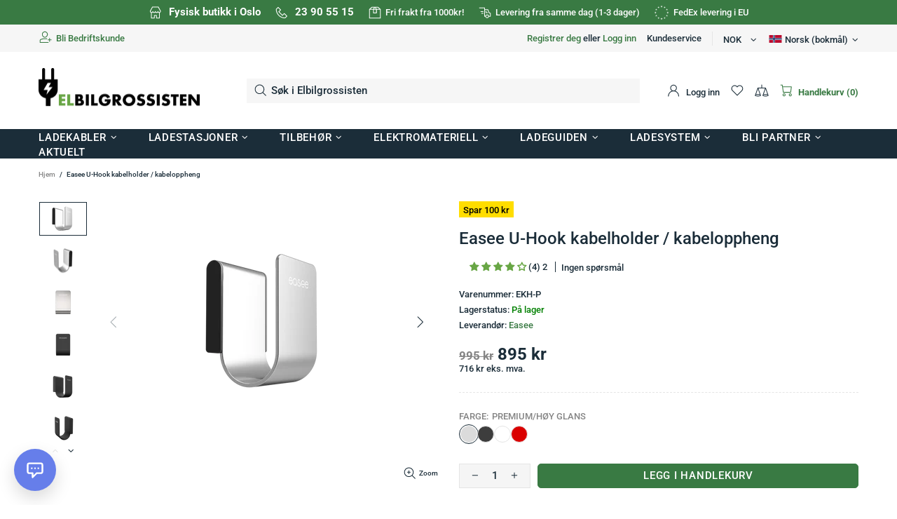

--- FILE ---
content_type: text/css; charset=UTF-8
request_url: https://www.elbilgrossisten.no/apps/chat-agent/chat-widget/chat-widget.css
body_size: 7226
content:
/**
 * @supportify/chat-widget styles
 * Unified styling for the chat widget
 */

/* =============================================================================
   CSS Variables (Customizable)
   ============================================================================= */

.supportify-container {
  /* Sizing */
  --supportify-bubble-size: 60px;
  --supportify-window-width: 380px;
  --supportify-window-height: 600px;

  /* Colors */
  --supportify-bubble-color: #667eea;
  --supportify-header-color: #667eea;
  --supportify-header-text-color: #ffffff;
  --supportify-user-message-color: #667eea;
  --supportify-bot-message-color: #ffffff;
  --supportify-background-color: #f9fafb;

  /* Internal variables */
  --supportify-text-color: #1f2937;
  --supportify-text-secondary: #6b7280;
  --supportify-border-color: #e5e7eb;
  --supportify-shadow: 0 10px 25px rgba(0, 0, 0, 0.15);
  --supportify-radius: 16px;
  --supportify-radius-sm: 8px;
  --supportify-spacing: 16px;
  --supportify-transition: 0.3s cubic-bezier(0.4, 0, 0.2, 1);
}

/* =============================================================================
   Container
   ============================================================================= */

.supportify-container {
  position: fixed;
  bottom: 20px;
  z-index: 2147483647;
  font-family: -apple-system, BlinkMacSystemFont, 'Segoe UI', Roboto, 'Helvetica Neue', Arial, sans-serif;
  font-size: 14px;
  line-height: 1.5;
  color: var(--supportify-text-color);
  box-sizing: border-box;
}

.supportify-container * {
  box-sizing: border-box;
}

.supportify-container.position-bottom-right {
  right: 20px;
}

.supportify-container.position-bottom-left {
  left: 20px;
}

/* =============================================================================
   Preview Container (Inline/Static Mode)
   ============================================================================= */

.supportify-preview {
  /* Inherit same CSS variables */
  --supportify-bubble-color: #667eea;
  --supportify-header-color: #667eea;
  --supportify-header-text-color: #ffffff;
  --supportify-user-message-color: #667eea;
  --supportify-bot-message-color: #ffffff;
  --supportify-background-color: #f9fafb;
  --supportify-text-color: #1f2937;
  --supportify-text-secondary: #6b7280;
  --supportify-border-color: #e5e7eb;
  --supportify-shadow: 0 10px 25px rgba(0, 0, 0, 0.15);
  --supportify-radius: 16px;
  --supportify-radius-sm: 8px;
  --supportify-spacing: 16px;
  --supportify-transition: 0.3s cubic-bezier(0.4, 0, 0.2, 1);

  /* Fill parent container completely */
  position: absolute;
  top: 0;
  left: 0;
  right: 0;
  bottom: 0;
  font-family: -apple-system, BlinkMacSystemFont, 'Segoe UI', Roboto, 'Helvetica Neue', Arial, sans-serif;
  font-size: 14px;
  line-height: 1.5;
  color: var(--supportify-text-color);
  box-sizing: border-box;
}

.supportify-preview * {
  box-sizing: border-box;
}

/* Inline window variant - overrides for static/preview display */
.supportify-window.supportify-window--inline {
  /* Override positioning from base .supportify-window */
  position: absolute;
  top: 0;
  left: 0;
  right: 0;
  bottom: 0;
  /* Explicit sizing to override base window dimensions */
  width: 100%;
  height: 100%;
  min-height: 100%;
  max-height: none;
  animation: none;
  transform-origin: center center;
}

/* Transparent powered-by footer for preview mode */
.supportify-preview .supportify-powered-by {
  background: transparent;
  border-top: none;
}

/* Auto-height mode - stretches to fit all content without scrolling */
.supportify-preview--auto-height {
  position: relative;
  height: auto;
}

.supportify-preview--auto-height .supportify-window--inline {
  position: relative;
  height: auto;
  min-height: 0;
}

.supportify-preview--auto-height .supportify-messages {
  overflow-y: visible;
  flex: none;
  padding-top: 70px; /* Space for header */
}

.supportify-preview--auto-height .supportify-header {
  position: relative;
  top: auto;
  left: auto;
  right: auto;
  margin: 12px 12px 0 12px;
}

/* Input typing animation state for preview */
.supportify-input-typing {
  color: var(--supportify-text-color);
  caret-color: var(--supportify-text-color);
}

/* Tracking link styling for demo */
.supportify-tracking-link {
  color: #2563eb;
  text-decoration: underline;
  font-weight: 500;
}

/* =============================================================================
   Chat Bubble
   ============================================================================= */

.supportify-bubble {
  width: var(--supportify-bubble-size);
  height: var(--supportify-bubble-size);
  background: var(--supportify-bubble-color);
  border-radius: 50%;
  display: flex;
  align-items: center;
  justify-content: center;
  cursor: pointer;
  box-shadow: var(--supportify-shadow);
  transition: transform var(--supportify-transition), box-shadow var(--supportify-transition);
  position: relative;
}

.supportify-bubble:hover {
  transform: scale(1.05);
  box-shadow: 0 12px 30px rgba(0, 0, 0, 0.2);
}

.supportify-bubble:active {
  transform: scale(0.95);
}

.supportify-bubble svg {
  width: 28px;
  height: 28px;
  color: white;
  transition: transform var(--supportify-transition);
}

.supportify-bubble.chat-open svg {
  transform: rotate(90deg);
}

.supportify-bubble.shape-rounded-square {
  border-radius: 16px;
}

.supportify-bubble.shape-square {
  border-radius: 8px;
}

/* =============================================================================
   Greeting Card
   ============================================================================= */

.supportify-greeting-card {
  position: absolute;
  /* Position beside the bubble (to the left of it) */
  bottom: 0;
  right: calc(var(--supportify-bubble-size) + 16px);
  background: white;
  border-radius: var(--supportify-radius);
  /* Extra padding-right for X button, extra padding-top for spacing */
  padding: 14px 32px 14px 18px;
  box-shadow: var(--supportify-shadow);
  /* Width adapts to content, with sensible limits */
  max-width: 300px;
  min-width: auto;
  width: max-content;
  animation: supportify-greeting-appear 0.4s cubic-bezier(0.34, 1.56, 0.64, 1);
  transform-origin: right center;
}

.position-bottom-left .supportify-greeting-card {
  right: auto;
  /* Position to the right of the bubble for bottom-left */
  left: calc(var(--supportify-bubble-size) + 16px);
  transform-origin: left center;
}

.supportify-greeting-card.hiding {
  animation: supportify-greeting-hide 0.4s cubic-bezier(0.4, 0, 0.2, 1) forwards;
}

@keyframes supportify-greeting-appear {
  from {
    opacity: 0;
    transform: scale(0.8) translateX(10px);
  }
  to {
    opacity: 1;
    transform: scale(1) translateX(0);
  }
}

@keyframes supportify-greeting-hide {
  from {
    opacity: 1;
    transform: scale(1) translateX(0);
  }
  to {
    opacity: 0;
    transform: scale(0.8) translateX(10px);
  }
}

.supportify-greeting-dismiss {
  position: absolute;
  top: 8px;
  right: 8px;
  background: none;
  border: none;
  font-size: 18px;
  color: var(--supportify-text-secondary);
  cursor: pointer;
  padding: 4px;
  line-height: 1;
  opacity: 0.6;
  transition: opacity 0.2s;
}

.supportify-greeting-dismiss:hover {
  opacity: 1;
}

.supportify-greeting-content {
  display: flex;
  align-items: flex-start;
  gap: 12px;
  /* Reset button styles */
  background: none;
  border: none;
  padding: 0;
  margin: 0;
  cursor: pointer;
  text-align: left;
  font: inherit;
  width: 100%;
}

.supportify-greeting-emoji {
  font-size: 24px;
  line-height: 1;
}

.supportify-greeting-text {
  font-size: 14px;
  color: var(--supportify-text-color);
  line-height: 1.4;
}

/* =============================================================================
   Chat Window
   ============================================================================= */

.supportify-window {
  position: absolute;
  bottom: calc(var(--supportify-bubble-size) + 16px);
  right: 0;
  width: var(--supportify-window-width);
  height: var(--supportify-window-height);
  max-height: calc(100vh - 120px);
  background: linear-gradient(180deg, #f5f7fa 0%, #e4e8f0 100%);
  border-radius: var(--supportify-radius);
  box-shadow: var(--supportify-shadow);
  display: flex;
  flex-direction: column;
  overflow: hidden;
  animation: supportify-window-appear 0.3s cubic-bezier(0.34, 1.56, 0.64, 1);
  transform-origin: bottom right;
}

/* Wrapper for messages + input to allow floating input */
.supportify-window > :not(.supportify-header):not(.supportify-input-container):not(.supportify-test-footer):not(.supportify-input-wrapper) {
  position: relative;
}

.position-bottom-left .supportify-window {
  right: auto;
  left: 0;
  transform-origin: bottom left;
}

@keyframes supportify-window-appear {
  from {
    opacity: 0;
    transform: scale(0.9) translateY(20px);
  }
  to {
    opacity: 1;
    transform: scale(1) translateY(0);
  }
}

/* =============================================================================
   Header
   ============================================================================= */

.supportify-header {
  position: absolute;
  top: 12px;
  left: 12px;
  right: 12px;
  background: var(--supportify-header-color);
  color: var(--supportify-header-text-color);
  padding: 10px 10px 10px 20px;
  border-radius: 24px;
  display: flex;
  align-items: center;
  justify-content: space-between;
  box-shadow: 0 2px 8px rgba(0, 0, 0, 0.15);
  z-index: 10;
}

.supportify-header-text {
  font-weight: 600;
  font-size: 16px;
}

.supportify-header-actions {
  display: flex;
  align-items: center;
  gap: 8px;
}

.supportify-header-button {
  background: rgba(255, 255, 255, 0.15);
  border: none;
  border-radius: 50%;
  color: var(--supportify-header-text-color);
  cursor: pointer;
  width: 36px;
  height: 36px;
  opacity: 0.9;
  transition: opacity 0.2s, background 0.2s;
  display: flex;
  align-items: center;
  justify-content: center;
  flex-shrink: 0;
}

.supportify-header-button:hover {
  opacity: 1;
  background: rgba(255, 255, 255, 0.25);
}

.supportify-header-button svg {
  width: 18px;
  height: 18px;
}

.supportify-close-button svg {
  width: 20px;
  height: 20px;
}

/* =============================================================================
   Messages
   ============================================================================= */

.supportify-messages {
  position: relative;
  flex: 1;
  overflow-y: auto;
  padding: var(--supportify-spacing);
  padding-top: 80px;
  padding-bottom: 24px; /* Extra space at bottom for readability above input */
  display: flex;
  flex-direction: column;
  gap: 12px;
}

.supportify-messages::before {
  content: '';
  position: absolute;
  top: 0;
  left: 0;
  right: 0;
  height: 80px;
  background: linear-gradient(180deg, #f5f7fa 0%, #f5f7fa 60%, transparent 100%);
  pointer-events: none;
  z-index: 5;
  border-radius: var(--supportify-radius) var(--supportify-radius) 0 0;
}

.supportify-message {
  max-width: 85%;
  padding: 12px 16px;
  border-radius: var(--supportify-radius);
  word-wrap: break-word;
  animation: supportify-message-appear 0.3s ease-out;
}

@keyframes supportify-message-appear {
  from {
    opacity: 0;
    transform: translateY(10px);
  }
  to {
    opacity: 1;
    transform: translateY(0);
  }
}

.supportify-message.user {
  background: var(--supportify-user-message-color);
  color: white;
  align-self: flex-end;
  border-bottom-right-radius: 4px;
}

.supportify-message.assistant {
  background: var(--supportify-bot-message-color);
  color: var(--supportify-text-color);
  align-self: flex-start;
  border-bottom-left-radius: 4px;
  box-shadow: 0 1px 2px rgba(0, 0, 0, 0.05);
}

/* Markdown styling in messages */
.supportify-message.assistant p {
  margin: 0 0 8px 0;
}

.supportify-message.assistant p:last-child {
  margin-bottom: 0;
}

.supportify-message.assistant ul,
.supportify-message.assistant ol {
  margin: 8px 0;
  padding-left: 20px;
}

.supportify-message.assistant li {
  margin: 4px 0;
}

.supportify-message.assistant a {
  color: var(--supportify-bubble-color);
  text-decoration: none;
}

.supportify-message.assistant a:hover {
  text-decoration: underline;
}

.supportify-message.assistant strong {
  font-weight: 600;
}

.supportify-message.assistant h1,
.supportify-message.assistant h2,
.supportify-message.assistant h3 {
  margin: 12px 0 8px 0;
  font-weight: 600;
}

.supportify-message.assistant h1 { font-size: 1.25em; }
.supportify-message.assistant h2 { font-size: 1.125em; }
.supportify-message.assistant h3 { font-size: 1em; }

/* Streaming cursor - using ::after on message-content, not message bubble */
/* The black block cursor is removed - we use the blue pulsing dot instead */

/* =============================================================================
   Typing Indicator
   ============================================================================= */

.supportify-typing-indicator {
  display: flex;
  align-items: center;
  gap: 4px;
  padding: 4px 0;
  min-height: 16px;
}

.supportify-typing-dot {
  width: 8px;
  height: 8px;
  background: var(--supportify-text-secondary, #6b7280);
  border-radius: 50%;
  animation: supportify-typing-wave 1.4s ease-in-out infinite;
}

.supportify-typing-dot:nth-child(2) {
  animation-delay: 0.2s;
}

.supportify-typing-dot:nth-child(3) {
  animation-delay: 0.4s;
}

@keyframes supportify-typing-wave {
  0%, 60%, 100% {
    transform: translateY(0);
    opacity: 0.4;
  }
  30% {
    transform: translateY(-6px);
    opacity: 1;
  }
}

/* Tool Indicator styles moved to bottom of file to avoid duplication */

/* =============================================================================
   History View
   ============================================================================= */

/* Main history container - matches .supportify-messages layout */
.supportify-history-view {
  position: relative;
  flex: 1;
  overflow-y: auto;
  overflow-x: hidden;
  padding: var(--supportify-spacing);
  padding-top: 90px; /* Make room for absolute header */
  padding-bottom: var(--supportify-spacing);
  display: flex;
  flex-direction: column;
  background: var(--supportify-background-color);
  min-height: 0; /* Allow flex shrinking */
}

/* When input is visible, reduce the bottom padding */
.supportify-history-view--with-input {
  padding-bottom: 0;
}

/* Gradient overlay under header - matches .supportify-messages::before */
.supportify-history-view::before {
  content: '';
  position: absolute;
  top: 0;
  left: 0;
  right: 0;
  height: 90px;
  background: linear-gradient(180deg, #f5f7fa 0%, #f5f7fa 60%, transparent 100%);
  pointer-events: none;
  z-index: 5;
  border-radius: var(--supportify-radius) var(--supportify-radius) 0 0;
}

/* Override ConversationHistory container - remove borders/shadows for embedded use */
.supportify-history-view .supportify-conversation-history {
  flex: 1;
  display: flex;
  flex-direction: column;
  background: transparent;
  min-height: 0; /* Important for flex overflow */
}

.supportify-history-view .supportify-conversation-history--stacked {
  gap: 0;
}

/* Conversation list - full width, no borders */
.supportify-history-view .supportify-conversation-history-list,
.supportify-history-view .supportify-conversation-history-list--full {
  width: 100%;
  min-width: unset;
  border: none;
  border-radius: 0;
  background: transparent;
  flex: 1;
  display: flex;
  flex-direction: column;
  min-height: 0;
}

/* Conversation detail - full width, no borders */
.supportify-history-view .supportify-conversation-history-detail,
.supportify-history-view .supportify-conversation-history-detail--full {
  width: 100%;
  border: none;
  border-radius: 0;
  background: transparent;
  flex: 1;
  display: flex;
  flex-direction: column;
  min-height: 0;
}

/* Conversation list inner */
.supportify-history-view .supportify-conversation-list {
  flex: 1;
  display: flex;
  flex-direction: column;
  background: transparent;
  min-height: 0;
}

/* Scrollable items container */
.supportify-history-view .supportify-conversation-items {
  flex: 1;
  overflow-y: auto;
  overflow-x: hidden;
}

/* Individual conversation item - styled as cards */
.supportify-history-view .supportify-conversation-item {
  display: flex;
  flex-direction: column;
  gap: 6px;
  width: 100%;
  background: white;
  border-radius: 16px !important;
  margin-bottom: 10px;
  box-shadow: 0 4px 8px -2px rgba(0, 0, 0, 0.1);
  border: 2px solid var(--supportify-border-color) !important;
  border-left: 2px solid var(--supportify-border-color) !important;
  padding: 14px 18px;
  text-align: left;
  cursor: pointer;
  font-family: inherit;
  transition: box-shadow 0.15s ease, border-color 0.15s ease, background 0.15s ease;
}

/* Conversation item header - preview and time */
.supportify-history-view .supportify-conversation-item-header {
  display: flex;
  justify-content: space-between;
  align-items: center;
  gap: 12px;
}

/* Time display */
.supportify-history-view .supportify-conversation-item-time {
  font-size: 11px;
  color: var(--supportify-text-secondary);
  flex-shrink: 0;
  white-space: nowrap;
}

/* Customer info row */
.supportify-history-view .supportify-conversation-item-customer {
  display: flex;
  align-items: center;
  gap: 6px;
}

.supportify-history-view .supportify-conversation-item-name {
  font-size: 13px;
  font-weight: 500;
  color: var(--supportify-text-color);
  overflow: hidden;
  text-overflow: ellipsis;
  white-space: nowrap;
}

/* Preview text */
.supportify-history-view .supportify-conversation-item-preview {
  flex: 1;
  font-size: 14px;
  font-weight: 500;
  color: var(--supportify-text-color);
  overflow: hidden;
  display: -webkit-box;
  -webkit-line-clamp: 2;
  line-clamp: 2;
  -webkit-box-orient: vertical;
  line-height: 1.4;
}

/* Meta info (message count) */
.supportify-history-view .supportify-conversation-item-meta {
  font-size: 11px;
  color: var(--supportify-text-secondary);
}

.supportify-history-view .supportify-conversation-item:hover {
  box-shadow: 0 6px 12px -2px rgba(0, 0, 0, 0.15);
  border-color: #d1d5db !important;
  background: #fafafa;
}

.supportify-history-view .supportify-conversation-item--selected,
.supportify-history-view .supportify-conversation-item.supportify-conversation-item--selected {
  border-color: var(--supportify-bubble-color, #667eea) !important;
  border-left-color: var(--supportify-bubble-color, #667eea) !important;
  box-shadow: 0 0 0 2px rgba(102, 126, 234, 0.15);
  background: #f8faff;
}

.supportify-history-view .supportify-conversation-item--selected:hover {
  background: #f8faff;
}

/* Remove dividers in history view - we use card spacing instead */
.supportify-history-view .supportify-conversation-divider {
  display: none;
}

/* Empty and loading states */
.supportify-history-view .supportify-conversation-empty,
.supportify-history-view .supportify-conversation-loading {
  flex: 1;
  display: flex;
  align-items: center;
  justify-content: center;
  padding: var(--supportify-spacing) var(--supportify-spacing);
  color: var(--supportify-text-secondary);
  text-align: center;
  min-height: 200px;
}

/* Empty state icon/text styling */
.supportify-history-view .supportify-conversation-empty {
  flex-direction: column;
  gap: 8px;
  font-size: 14px;
}

/* Pagination at bottom */
.supportify-history-view .supportify-conversation-pagination {
  padding: 12px var(--supportify-spacing);
  border-top: 1px solid var(--supportify-border-color);
  background: white;
  border-radius: 0 0 var(--supportify-radius-sm) var(--supportify-radius-sm);
  margin-top: auto;
}

/* Conversation detail view */
.supportify-history-view .supportify-conversation-detail {
  flex: 1;
  display: flex;
  flex-direction: column;
  min-height: 0;
  background: transparent;
}

/* Detail header styling */
.supportify-history-view .supportify-conversation-detail-header {
  background: white;
  border-radius: var(--supportify-radius-sm);
  padding: 12px 14px;
  margin-bottom: 8px;
  box-shadow: 0 1px 3px rgba(0, 0, 0, 0.08);
  border: 1px solid var(--supportify-border-color);
}

/* Badges container in detail view */
.supportify-history-view .supportify-conversation-detail-badges {
  display: flex;
  flex-wrap: wrap;
  gap: 6px;
  align-items: center;
  margin-bottom: 4px;
}

/* Detail meta info */
.supportify-history-view .supportify-conversation-detail-meta {
  font-size: 12px;
  color: var(--supportify-text-secondary);
  margin-top: 4px;
}

/* Back button in detail view */
.supportify-history-view .supportify-conversation-detail-back {
  padding: 10px var(--supportify-spacing);
  border-bottom: 1px solid var(--supportify-border-color);
  background: white;
  border-radius: var(--supportify-radius-sm) var(--supportify-radius-sm) 0 0;
  margin-bottom: 8px;
}

.supportify-history-view .supportify-conversation-detail-back-btn {
  display: flex;
  align-items: center;
  gap: 6px;
  background: none;
  border: none;
  color: var(--supportify-text-secondary);
  cursor: pointer;
  font-size: 13px;
  padding: 4px 8px;
  border-radius: 4px;
  transition: background 0.15s ease;
}

.supportify-history-view .supportify-conversation-detail-back-btn:hover {
  background: var(--supportify-background-color);
  color: var(--supportify-text-color);
}

/* Messages container in detail view */
.supportify-history-view .supportify-conversation-detail-messages {
  flex: 1;
  overflow-y: auto;
  overflow-x: hidden;
  padding: 0 4px;
}

/* Individual messages in history detail */
.supportify-history-view .supportify-conversation-message {
  background: white;
  border-radius: var(--supportify-radius-sm);
  padding: 12px 14px;
  margin-bottom: 8px;
  box-shadow: 0 1px 2px rgba(0, 0, 0, 0.05);
  word-wrap: break-word;
  overflow-wrap: break-word;
}

.supportify-history-view .supportify-conversation-message--user {
  background: var(--supportify-user-message-color, #667eea);
  color: white;
  margin-left: 20%;
}

.supportify-history-view .supportify-conversation-message--assistant {
  background: white;
  color: var(--supportify-text-color);
  margin-right: 20%;
  border: 1px solid var(--supportify-border-color);
}

/* Message role label */
.supportify-history-view .supportify-conversation-message-role {
  font-size: 11px;
  font-weight: 600;
  text-transform: uppercase;
  letter-spacing: 0.5px;
  margin-bottom: 4px;
  opacity: 0.7;
}

/* Message timestamp */
.supportify-history-view .supportify-conversation-message-time {
  font-size: 11px;
  color: var(--supportify-text-secondary);
  margin-top: 6px;
}

/* Spinner for loading state */
.supportify-history-view .supportify-conversation-spinner {
  width: 24px;
  height: 24px;
  border: 2px solid var(--supportify-border-color);
  border-top-color: var(--supportify-bubble-color, #667eea);
  border-radius: 50%;
  animation: supportify-history-spin 0.8s linear infinite;
}

@keyframes supportify-history-spin {
  to {
    transform: rotate(360deg);
  }
}

/* Badge styling overrides for compact display */
.supportify-history-view .supportify-badge {
  display: inline-block;
  font-size: 10px;
  font-weight: 500;
  padding: 2px 6px;
  border-radius: 4px;
  line-height: 1.3;
}

/* Badge colors - need to define since conversation-history.css uses different variable names */
.supportify-history-view .supportify-badge--success {
  background: #d1fae5;
  color: #065f46;
}

.supportify-history-view .supportify-badge--attention {
  background: #fef3c7;
  color: #92400e;
}

.supportify-history-view .supportify-badge--warning {
  background: #fed7aa;
  color: #9a3412;
}

.supportify-history-view .supportify-badge--info {
  background: #dbeafe;
  color: #1e40af;
}

/* Badge container - ensure proper spacing between badges */
.supportify-history-view .supportify-conversation-item-badges {
  display: flex;
  flex-wrap: wrap;
  gap: 4px;
  align-items: center;
}

/* Count text */
.supportify-history-view .supportify-conversation-count {
  font-size: 12px;
  color: var(--supportify-text-secondary);
  margin-top: 8px;
}

/* Continue conversation button container */
.supportify-history-continue {
  padding: 12px var(--supportify-spacing);
  background: white;
  border-top: 1px solid var(--supportify-border-color);
  flex-shrink: 0;
}

.supportify-continue-button {
  display: flex;
  align-items: center;
  justify-content: center;
  gap: 8px;
  width: 100%;
  padding: 12px 16px;
  background: var(--supportify-bubble-color, #667eea);
  color: white;
  border: none;
  border-radius: var(--supportify-radius-sm);
  font-family: inherit;
  font-size: 14px;
  font-weight: 500;
  cursor: pointer;
  transition: background 0.15s ease, transform 0.1s ease;
}

.supportify-continue-button:hover {
  background: color-mix(in srgb, var(--supportify-bubble-color, #667eea) 85%, black);
}

.supportify-continue-button:active {
  transform: scale(0.98);
}

.supportify-continue-button svg {
  flex-shrink: 0;
}

/* =============================================================================
   Input
   ============================================================================= */

/* Wrapper for input + test footer */
.supportify-input-wrapper {
  position: relative;
  background: transparent;
  flex-shrink: 0;
}

.supportify-input-wrapper::before {
  content: '';
  position: absolute;
  top: -40px;
  left: calc(-1 * var(--supportify-spacing));
  right: calc(-1 * var(--supportify-spacing));
  height: 40px;
  background: linear-gradient(to bottom, transparent, #e4e8f0);
  pointer-events: none;
  z-index: 1;
}

/* Base input container - CSS isolation from host sites */
.supportify-input-container {
  all: unset !important;
  display: block !important;
  box-sizing: border-box !important;
  margin: 0 !important;
}

/* Input container when inside wrapper (test mode) */
.supportify-input-wrapper .supportify-input-container {
  position: relative !important;
  padding: 0 var(--supportify-spacing) 4px !important;
  background: transparent !important;
  border-top: none !important;
}

/* Input container when NOT inside wrapper (production mode) */
.supportify-window > .supportify-input-container {
  position: absolute !important;
  bottom: 0 !important;
  left: 0 !important;
  right: 0 !important;
  padding: 8px var(--supportify-spacing) 8px !important;
  background: transparent !important;
  border-top: none !important;
  z-index: 10 !important;
}

.supportify-window > .supportify-input-container::before {
  content: '';
  position: absolute;
  top: -40px;
  left: calc(-1 * var(--supportify-spacing));
  right: calc(-1 * var(--supportify-spacing));
  height: 40px;
  background: linear-gradient(to bottom, transparent, #e4e8f0);
  pointer-events: none;
}

/* Test footer positioning - inside wrapper */
.supportify-test-footer {
  position: relative;
  background: transparent;
  text-align: center;
  padding: 0 8px 8px;
  font-size: 12px;
  color: var(--supportify-text-secondary);
}

.supportify-input-form {
  all: unset !important;
  display: flex !important;
  align-items: center !important;
  gap: 8px !important;
  background: #ffffff !important;
  border: 2px solid #e5e7eb !important;
  border-radius: 24px !important;
  padding: 4px !important;
  transition: border-color 0.2s, box-shadow 0.2s !important;
  box-shadow: 0 4px 8px -2px rgba(0, 0, 0, 0.1) !important;
  box-sizing: border-box !important;
  margin: 0 !important;
}

.supportify-input-form:focus-within {
  border-color: var(--supportify-bubble-color, #667eea);
  box-shadow: 0 6px 12px -2px rgba(0, 0, 0, 0.15);
}

.supportify-input-textarea {
  all: unset !important;
  display: block !important;
  flex: 1 !important;
  border: none !important;
  background: transparent !important;
  padding: 9px 12px !important;
  resize: none !important;
  font-family: inherit !important;
  font-size: 14px !important;
  line-height: 1.43 !important;
  color: var(--supportify-text-color) !important;
  min-height: 20px !important;
  max-height: 100px !important;
  overflow-y: auto !important;
  box-sizing: border-box !important;
  -webkit-appearance: none !important;
  appearance: none !important;
  /* height controlled by JavaScript - no !important so JS can override */
  height: 20px;
}

.supportify-input-textarea:focus {
  outline: none !important;
  box-shadow: none !important;
  border: none !important;
}

.supportify-input-textarea:focus-visible {
  outline: none !important;
  box-shadow: none !important;
  border: none !important;
}

/* Remove browser default focus outlines from form elements */
.supportify-input-form:focus,
.supportify-input-form:focus-visible,
.supportify-input-container:focus,
.supportify-input-container:focus-visible,
.supportify-input-wrapper:focus,
.supportify-input-wrapper:focus-visible {
  outline: none;
  box-shadow: none;
}

.supportify-input-textarea::placeholder {
  color: var(--supportify-text-secondary);
}

.supportify-send-button {
  all: unset !important;
  background: var(--supportify-bubble-color) !important;
  border: none !important;
  border-radius: 50% !important;
  width: 36px !important;
  height: 36px !important;
  min-width: 36px !important;
  min-height: 36px !important;
  display: flex !important;
  align-items: center !important;
  justify-content: center !important;
  cursor: pointer !important;
  transition: transform 0.2s, opacity 0.2s !important;
  margin-bottom: 2px !important;
  align-self: flex-end !important;
  flex-shrink: 0 !important;
  box-sizing: border-box !important;
  -webkit-appearance: none !important;
  appearance: none !important;
}

.supportify-send-button:hover:not(:disabled) {
  transform: scale(1.05) !important;
}

.supportify-send-button:active:not(:disabled) {
  transform: scale(0.95) !important;
}

.supportify-send-button:disabled {
  opacity: 0.5 !important;
  cursor: not-allowed !important;
}

.supportify-send-button:focus,
.supportify-send-button:focus-visible {
  outline: none !important;
  box-shadow: none !important;
  border: none !important;
}

.supportify-send-button svg {
  width: 18px !important;
  height: 18px !important;
  color: white !important;
}

/* =============================================================================
   Powered By
   ============================================================================= */

.supportify-powered-by {
  all: unset !important;
  display: flex !important;
  align-items: center !important;
  justify-content: center !important;
  gap: 6px !important;
  padding: 6px 10px !important;
  background: transparent !important;
  border-top: none !important;
  font-size: 12px !important;
  color: var(--supportify-text-secondary) !important;
  text-decoration: none !important;
  transition: color 0.2s !important;
  cursor: pointer !important;
  box-sizing: border-box !important;
  margin: 0 !important;
}

.supportify-powered-by:hover {
  color: var(--supportify-text-color) !important;
  text-decoration: none !important;
}

.supportify-powered-by-logo {
  width: 16px !important;
  height: 16px !important;
  flex-shrink: 0 !important;
}

.supportify-powered-by-text {
  opacity: 0.7 !important;
}

.supportify-powered-by-brand {
  font-weight: 600 !important;
  color: #7FA037 !important;
}

/* =============================================================================
   Mobile Responsive
   ============================================================================= */

@media (max-width: 767px) {
  .supportify-container {
    bottom: 16px;
    right: 16px;
  }

  .supportify-container.position-bottom-left {
    left: 16px;
  }

  .supportify-bubble.chat-open {
    display: none;
  }

  .supportify-window {
    position: fixed;
    top: 0;
    left: 0;
    right: 0;
    bottom: 0;
    width: 100%;
    height: 100%;
    max-height: none;
    border-radius: 0;
    animation: supportify-window-mobile-appear 0.3s ease-out;
  }

  @keyframes supportify-window-mobile-appear {
    from {
      opacity: 0;
      transform: translateY(100%);
    }
    to {
      opacity: 1;
      transform: translateY(0);
    }
  }

  .supportify-greeting-card {
    /* On mobile, position above the bubble since horizontal space is limited */
    bottom: calc(var(--supportify-bubble-size) + 12px);
    right: 0;
    left: auto;
    max-width: calc(100vw - 100px);
    min-width: auto;
    width: max-content;
    transform-origin: bottom right;
  }

  .position-bottom-left .supportify-greeting-card {
    right: auto;
    left: 0;
    transform-origin: bottom left;
  }

  @keyframes supportify-greeting-appear {
    from {
      opacity: 0;
      transform: scale(0.8) translateY(10px);
    }
    to {
      opacity: 1;
      transform: scale(1) translateY(0);
    }
  }

  @keyframes supportify-greeting-hide {
    from {
      opacity: 1;
      transform: scale(1) translateY(0);
    }
    to {
      opacity: 0;
      transform: scale(0.8) translateY(10px);
    }
  }

  .supportify-input-form {
    border-radius: 20px;
  }

  .supportify-input-textarea {
    min-height: 40px;
    max-height: 180px;
    font-size: 16px; /* Prevents zoom on iOS */
    padding: 10px 14px;
  }
}

/* =============================================================================
   Dark Mode Support (optional, follows system preference)
   ============================================================================= */

@media (prefers-color-scheme: dark) {
  .supportify-container.theme-auto {
    --supportify-background-color: #1f2937;
    --supportify-bot-message-color: #374151;
    --supportify-text-color: #f9fafb;
    --supportify-text-secondary: #9ca3af;
    --supportify-border-color: #374151;
  }

  .supportify-container.theme-auto .supportify-greeting-card,
  .supportify-container.theme-auto .supportify-powered-by {
    background: #1f2937;
  }

  .supportify-container.theme-auto .supportify-input-wrapper {
    background: transparent;
  }

  .supportify-container.theme-auto .supportify-input-wrapper::before {
    background: linear-gradient(to bottom, transparent, #1f2937);
  }

  .supportify-container.theme-auto .supportify-window > .supportify-input-container {
    background: #1f2937;
  }

  .supportify-container.theme-auto .supportify-window > .supportify-input-container::before {
    background: linear-gradient(to bottom, transparent, #1f2937);
  }

  .supportify-container.theme-auto .supportify-input-form {
    background: #374151;
    border-color: #4b5563;
  }
}

/* =============================================================================
   Tool Indicators
   ============================================================================= */

/* Container for tool indicators */
.supportify-tools-container {
  display: flex;
  flex-wrap: wrap;
  gap: 4px;
  align-self: flex-start;
}

/* Individual tool indicator pill */
.supportify-tool-indicator {
  display: inline-flex;
  align-items: center;
  gap: 6px;
  padding: 4px 10px;
  background: #f3f4f6;
  border-radius: 12px;
  font-size: 12px;
  color: #6b7280;
  font-weight: 500;
  animation: supportify-tool-fadeIn 0.2s ease-in;
}

.supportify-tool-indicator svg {
  width: 14px;
  height: 14px;
  flex-shrink: 0;
  opacity: 0.7;
}

/* Success state */
.supportify-tool-indicator.tool-success {
  background: #f3f4f6;
  color: #059669;
}

.supportify-tool-indicator.tool-success svg {
  opacity: 1;
}

@keyframes supportify-tool-fadeIn {
  from {
    opacity: 0;
    transform: scale(0.95);
  }
  to {
    opacity: 1;
    transform: scale(1);
  }
}

/* =============================================================================
   Streaming Message Cursor
   ============================================================================= */

/* Streaming message cursor effect - pulsing dot */
.supportify-message.streaming .supportify-message-content::after {
  content: '';
  display: inline-block;
  width: 6px;
  height: 6px;
  margin-left: 4px;
  background: var(--supportify-bubble-color, #667eea);
  border-radius: 50%;
  animation: supportify-cursor-pulse 1s ease-in-out infinite;
  vertical-align: middle;
}

@keyframes supportify-cursor-pulse {
  0%, 100% {
    opacity: 1;
    transform: scale(1);
  }
  50% {
    opacity: 0.4;
    transform: scale(0.8);
  }
}

/* =============================================================================
   Message Content Styles (Markdown)
   ============================================================================= */

.supportify-message-content {
  word-wrap: break-word;
  overflow-wrap: break-word;
}

.supportify-message-content p {
  margin: 0 0 0.5em 0;
}

.supportify-message-content p:last-child {
  margin-bottom: 0;
}

.supportify-message-content h1,
.supportify-message-content h2,
.supportify-message-content h3 {
  margin: 0.5em 0 0.25em 0;
  font-weight: 600;
  line-height: 1.3;
}

.supportify-message-content h1 {
  font-size: 1.25em;
}

.supportify-message-content h2 {
  font-size: 1.125em;
}

.supportify-message-content h3 {
  font-size: 1em;
}

.supportify-message-content ul,
.supportify-message-content ol {
  margin: 0.5em 0;
  padding-left: 1.5em;
}

.supportify-message-content li {
  margin: 0.25em 0;
}

.supportify-message-content code {
  background: rgba(0, 0, 0, 0.05);
  padding: 0.15em 0.3em;
  border-radius: 3px;
  font-family: 'SF Mono', 'Monaco', 'Inconsolata', 'Fira Mono', monospace;
  font-size: 0.9em;
}

.supportify-message-content a {
  color: var(--supportify-bubble-color, #667eea);
  text-decoration: none;
}

.supportify-message-content a:hover {
  text-decoration: underline;
}

.supportify-message-content strong {
  font-weight: 600;
}

.supportify-message-content em {
  font-style: italic;
}

.supportify-message-content img.supportify-chat-image {
  max-width: 100%;
  height: auto;
  border-radius: var(--supportify-radius-sm, 8px);
  margin: 0.5em 0;
}

/* =============================================================================
   Product Card Widget (spfy-pcard-* unique names to avoid CSS conflicts)
   ============================================================================= */

.spfy-pcard {
  all: unset;
  display: flex !important;
  align-items: stretch !important;
  background: #ffffff !important;
  border: 1px solid #e5e7eb !important;
  border-radius: 12px !important;
  overflow: hidden !important;
  text-decoration: none !important;
  color: inherit !important;
  transition: all 0.2s ease !important;
  margin: 8px 0 !important;
  max-width: 100% !important;
  box-sizing: border-box !important;
  cursor: pointer !important;
}

.spfy-pcard:hover {
  border-color: var(--supportify-bubble-color, #667eea) !important;
  box-shadow: 0 4px 12px rgba(102, 126, 234, 0.15) !important;
  transform: translateY(-1px) !important;
}

.spfy-pcard-imgwrap {
  all: unset;
  display: flex !important;
  align-items: center !important;
  justify-content: center !important;
  width: 80px !important;
  min-width: 80px !important;
  max-width: 80px !important;
  min-height: 80px !important;
  overflow: hidden !important;
  background: #f9fafb !important;
  flex-shrink: 0 !important;
  flex-grow: 0 !important;
  box-sizing: border-box !important;
  padding: 0 !important;
  margin: 0 !important;
  line-height: 0 !important;
  font-size: 0 !important;
  vertical-align: top !important;
  align-self: stretch !important;
}

.spfy-pcard-img {
  all: unset;
  display: block !important;
  width: 100% !important;
  height: 100% !important;
  min-width: 80px !important;
  min-height: 80px !important;
  object-fit: cover !important;
  object-position: center center !important;
  margin: 0 !important;
  padding: 0 !important;
  border: none !important;
  border-radius: 0 !important;
  box-shadow: none !important;
  box-sizing: border-box !important;
}

.spfy-pcard-info {
  all: unset;
  display: flex !important;
  flex: 1 !important;
  flex-direction: column !important;
  justify-content: center !important;
  padding: 10px 12px !important;
  gap: 4px !important;
  min-width: 0 !important;
  box-sizing: border-box !important;
}

.spfy-pcard-title {
  all: unset;
  display: -webkit-box !important;
  font-size: 13px !important;
  font-weight: 600 !important;
  color: #111827 !important;
  margin: 0 !important;
  line-height: 1.3 !important;
  overflow: hidden !important;
  text-overflow: ellipsis !important;
  -webkit-line-clamp: 2 !important;
  line-clamp: 2 !important;
  -webkit-box-orient: vertical !important;
}

.spfy-pcard-meta {
  all: unset;
  display: flex !important;
  align-items: center !important;
  gap: 8px !important;
  flex-wrap: wrap !important;
}

.spfy-pcard-price {
  all: unset;
  font-size: 14px !important;
  font-weight: 700 !important;
  color: #111827 !important;
  line-height: 1.2 !important;
  white-space: nowrap !important;
}

.spfy-pcard-stock {
  all: unset;
  font-size: 11px !important;
  font-weight: 500 !important;
  padding: 2px 6px !important;
  border-radius: 4px !important;
  white-space: nowrap !important;
}

.spfy-pcard-stock.spfy-instock {
  background: #d1fae5 !important;
  color: #065f46 !important;
}

.spfy-pcard-stock.spfy-outstock {
  background: #fee2e2 !important;
  color: #991b1b !important;
}

.spfy-pcard-arrow {
  all: unset;
  display: flex !important;
  align-items: center !important;
  padding: 0 12px !important;
  color: #9ca3af !important;
}

.spfy-pcard-arrow svg {
  width: 16px !important;
  height: 16px !important;
}

/* =============================================================================
   Knowledge Card Widget
   ============================================================================= */

.supportify-knowledge-card {
  display: flex;
  align-items: stretch;
  background: #f9fafb;
  border: 1px solid #e5e7eb;
  border-radius: 12px;
  overflow: hidden;
  text-decoration: none;
  color: inherit;
  transition: all 0.2s ease;
  margin: 8px 0;
  max-width: 100%;
}

.supportify-knowledge-card:hover {
  background: #f3f4f6;
  border-color: #cbd5e1;
  box-shadow: 0 4px 12px rgba(0, 0, 0, 0.08);
  transform: translateY(-1px);
}

.supportify-knowledge-card.no-link {
  cursor: default;
}

.supportify-knowledge-card.no-link:hover {
  transform: none;
  box-shadow: none;
}

.supportify-knowledge-icon-container {
  width: 60px;
  min-width: 60px;
  display: flex;
  align-items: center;
  justify-content: center;
  background: #e5e7eb;
  flex-shrink: 0;
}

.supportify-knowledge-image {
  width: 100%;
  height: 100%;
  object-fit: cover;
  display: block;
}

.supportify-knowledge-icon {
  width: 28px;
  height: 28px;
  color: #6b7280;
}

.supportify-knowledge-icon svg {
  width: 100%;
  height: 100%;
}

.supportify-knowledge-info {
  flex: 1;
  padding: 10px 12px;
  display: flex;
  flex-direction: column;
  justify-content: center;
  gap: 4px;
  min-width: 0;
}

.supportify-knowledge-title {
  font-size: 13px;
  font-weight: 600;
  color: var(--supportify-bubble-color, #667eea);
  margin: 0;
  line-height: 1.3;
  overflow: hidden;
  text-overflow: ellipsis;
  display: -webkit-box;
  -webkit-line-clamp: 1;
  line-clamp: 1;
  -webkit-box-orient: vertical;
}

.supportify-knowledge-excerpt {
  font-size: 12px;
  color: #6b7280;
  margin: 0;
  line-height: 1.4;
  overflow: hidden;
  text-overflow: ellipsis;
  display: -webkit-box;
  -webkit-line-clamp: 2;
  line-clamp: 2;
  -webkit-box-orient: vertical;
}

.supportify-knowledge-arrow {
  display: flex;
  align-items: center;
  padding: 0 12px;
  color: #9ca3af;
}

.supportify-knowledge-arrow svg {
  width: 16px;
  height: 16px;
}

/* =============================================================================
   Widget Dark Mode
   ============================================================================= */

@media (prefers-color-scheme: dark) {
  .supportify-container.theme-auto .spfy-pcard {
    background: #1f2937 !important;
    border-color: #374151 !important;
  }

  .supportify-container.theme-auto .spfy-pcard:hover {
    border-color: #60a5fa !important;
    box-shadow: 0 4px 12px rgba(96, 165, 250, 0.2) !important;
  }

  .supportify-container.theme-auto .spfy-pcard-imgwrap {
    background: #111827 !important;
  }

  .supportify-container.theme-auto .spfy-pcard-title {
    color: #f9fafb !important;
  }

  .supportify-container.theme-auto .spfy-pcard-price {
    color: #f9fafb !important;
  }

  .supportify-container.theme-auto .supportify-knowledge-card {
    background: #1f2937;
    border-color: #374151;
  }

  .supportify-container.theme-auto .supportify-knowledge-card:hover {
    background: #111827;
    border-color: #4b5563;
  }

  .supportify-container.theme-auto .supportify-knowledge-icon-container {
    background: #111827;
  }

  .supportify-container.theme-auto .supportify-knowledge-title {
    color: #60a5fa;
  }

  .supportify-container.theme-auto .supportify-knowledge-excerpt {
    color: #d1d5db;
  }
}

/* Dark theme adjustments */
@media (prefers-color-scheme: dark) {
  .supportify-container.theme-auto .supportify-tool-indicator {
    background: #374151;
    color: #9ca3af;
  }

  .supportify-container.theme-auto .supportify-tool-indicator.tool-success {
    background: #374151;
    color: #10b981;
  }

  .supportify-container.theme-auto .supportify-message-content code {
    background: rgba(255, 255, 255, 0.1);
  }
}


--- FILE ---
content_type: application/javascript; charset=utf-8
request_url: https://searchanise-ef84.kxcdn.com/preload_data.9R8F2f0D2Z.js
body_size: 10366
content:
window.Searchanise.preloadedSuggestions=['mitsubishi outlander phev','renault zoe','kia soul','nissan leaf','tesla model 3','tesla model y','model y','tesla y','bmw i3','tesla adapter','ladekabel adapter','type 2 til type 1','ladekabel type 2','zaptec go','easee charge','spark box','e golf','type 2 til schuko','easee home','gulvmatter tesla y','tesla model s','easee equalizer','key fob','type 2 til type 2 ladekabel','volvo xc40 recharge','hyundai kona','hyundai ioniq','rfid brikke','id4 gtx','skoda enyaq','zaptec pro','type 1 til type 2','bmw ix','tesla umc','matter model y','v2l adapter','volvo xc40','kia ev6','audi e-tron 55','model x','tesla x','audi etron','mg zs ev','jack pad','toyota bz4x','type 2 til type 1 adapter','audi e-tron','mercedes eqc','audi etron 50','byd tang','skoda enyaq iv80x','spark blue','tesla model x','model s','xpeng g9','zaptec sense','nissan leaf 2018','ladekabel type 1','tesla s','hyundai ioniq 5','type b','takstativ tesla','trafo zoe','blå cee','volvo xc 60','transformator zoe','overgang type 2 til type 1','kia soul ev','type 2 til type 2','nissan ariya','tesla umc gen 2','adapter type 2 til type 1','takstativ model 3','ford mustang mach-e','audi q4 e-tron','spark red','nissan leaf ladekabel','mitsubishi outlander','overgang type 1 til type 2','takstativ tesla s','elbil lader','nissan leaf 2014','gulvmatter til tesla model y','vw id4','renault zoe 2018','tfxp mr flex','vinklet støpselholder','type 2 til','nissan leaf 2017','peugeot e-2008','rfid ladebrikke','volkswagen e-golf','bmw i3 2014-2015','type 2 støpsel','toyota rav4 hybrid plug-in','volvo c40','bmw ix xdrive40','ladebrikke bestille','type 2 kontakt','volvo v60','mercedes b klasse','itt cannon','type 2 til schuko adapter nøkkelbryter','mennekes type 2','bmw i4 m50','charge amps','mercedes eqc 400','jordfeilbryter type b','id buzz','med industriplugg','vw e golf','volvo xc60','takstativ model y','peugeot ion','kraftig jekk','mg ev','kia niro','e tron','ladekabel tesla','fiat 500e','porsche taycan','ebg type 2 til type 2 ladekabel 32a/3-fas 22 kw','bmw ix3','type 2 schuko','type 2 ladekabel','maxus ev80','jaguar i pace','outlander phev','x pole','bagasjeromsmatte tesla mod y','overgang fra type 1 til type 2','mr flex','tesla umc gen 1','nissan e-nv200','ford explorer','volvo ex30','bagasjeromsmatte tesla y','tesla evcharge','audi q4','skvettlapper tesla','hyundai kona electric','tesla ladekabel','easee lite','opel ampera','zaptec go 2','zoe lader','byd han','mazda mx-30','sikringer til tesla s','peugeot partner','volkswagen id 4','cee 32a','kia soul 2018','bmw i4','easee core','charge berry','easee ladekabel','ebg kabelholder','lader zoe','vw e-up','kia e soul','citroen e c4','easee base','1 fase 32a','ccs til type 2','mercedes eqb','ladekabel elbil','park solar','easee up','cee til type 2','type 2 til cee','model y gulvmatter','trafo 400v','model 3 skvettlapper','spark line','mercedes glc 350e plug-in hybrid','ladekabel 10m','volvo xc90','peugeot e-208','mg zs','pigtail type 2','takstativ model','spark black','type 2 adapter','type 2 mode 3','maxus euniq 6','model 3 gulvmatter','jaguar i-pace','nio es8','bmw ix1','ratio home box','overgang nøkkelbryter','bmw ix xdrive50','peugeot partner electric','tfxp mr flex 4g10mm','rød cee','jordfeilautomat type b','tesla lader','kia e-niro','mg marvel r','kia ev6 gt','ccs combo 2','mg marvel','type 1 type 2','ladekabel 15m','gummimatter tesla y','han port','volvo v60 hybrid','schuko til type 2','ccs adapter','renault kangoo','ladekabel nissan leaf','hongqi e-hs9','golf gte','tesla model','type 2 kabel','schuko type 2','easee charge up','takbøyler model y','standard installasjon','overgang schuko type 2','mercedes eqa 300','skoda enyaq iv80','easee bakplate','passat gte','volvo xc90 hybrid','e up','opel ampera-e','easee charge core','ladekabel type','matter tmy','porsche taycan cross turismo','justerbar ladekabel','ford mustang mach e','type 2 til type 1 ladekabel','bmw ix 2','ford mustang','type 2 til type 1 overgang','bmw ix1 xdrive30','defa lader','cee adapter','bmw x5 45','zaptec home','volkswagen id 3','våre ladestolper','folie tesla 3','audi e-tron 50','ladekabel 3 fase type 2','volkswagen e-up','toyota proace','type 2 til 1','ladekabel 10 meter','nød lader','kia ev6 exclusive','zoe renault','v2l kabel','vw passat gte','type 2 til ccs','tesla umc gen 2 ladekabel adapter','type 1 ladekabel','modell y','mobil lader','oflex type 2 til type 2 ladekabel 32a 3-fas','portabel ladekabel til renault zoe','skilletrafo til zoe','skjøte type 2','rfid kort','ladekabel 20m','future home','overspenningsvern sikringsskapet','kia optima','tesla nøkkel','spark red 32','easee charge lite','honda e ny1','xpeng p7','forlenger ladekabel','kabel holder','ladekabel med knapp','nissan townstar','volvo xc60 hybrid','32a 400v','defa power','noratel transformator','type 2 til schuko vanlig stikkontakt adapter m nøkkelbryter 16a/1-fas','mercedes b electric','ladekabel type 2 til type 1','easee one','beskyttelse ladeluke','mitsubishi i-miev','tsla floor mats tmy','mud flaps','hjulsenterkapsler tesla','easee key','type 2 32a','ladekabel type 2 til type 2','mercedes c350e','ladekabel 15 m','skoda citigo','id 4 pro','ladestolpe zaptec','easee ready','tesla model 3 matter','ford f150','kia e niro','opel corsa e','type 2 type 2 spiralkabelen','vw id 4 gtx','spark universal','lug nut','type 2 støpselholder','takstativ tesla model','eo mini','skjerm model y','home box','charge up','type til type','porsche cayenne','renault zoe 2019','tesla modell 3','pfxp 4g6','audi e tron 55','bmw x5','i pace','10 m ladekabel','trafo lading elbil','lader til mitsubishi outlander phev','mg zs ev 2022','tesla modell y','ladekabel mitsubishi outlander','charge core','lade adapter','it nett','kia ev 6','tesla wall connector','type 1 til type 2 overgang','opel mokka-e','type 2 til stikkontakt','easee equalizer han','jordfeilautomat type a','smart fortwo','ladekabel 25m','tesla knapp','type 2 holder','lang ladekabel','ladeguiden vw id 4','3 fas ladekabel','lade brikke','citroen e-c4','pfxp 4g10','mercedes b','type 1 støpsel','rav 4 plug-in','transformator 230v/400v','chint jordfeilautomat','ladekabel tesla model 3','ladekabel tesla y','nøkkel til ladestasjon','gummi kabel','nissan nv200','lader renault zoe','tsla skvettlapper','ccs combo','låse kabel','jordfeil type b','vw id.4','easee ladestolpe','installasjon av tilførselskabel','volvo c40 recharge','skjøteledning type 2','tfxp 4g6mm','skjermbeskytter model 3','adapter tesla','subaru solterra','oflex type 2 til type 2 32 a 1 fase','audi etron ladeguiden','type 2 til type','hyundai tucson','type 2 plugg','easee kabelholder','bmw is','ford focus','gulvmatter til tesla model 3','maxus euniq 5','kabeloppheng med holder','bmw i3 120','lade guiden etron 55','spark blue 32','garo 16a','enyaq iv80','garo 32a','ladetabell for','bmw 225xe','tesla logo','lug nut cover','spark box 2','blå industrikontakt','pfxp installasjonskabel','floor mats','audi a3 etron','dobbel ladeboks','lexus ux 300e','m type 2','screen protector','type 2 type 2','kia ev','id buzz cargo','cee type 2','mach e','3 fase type 2','tesla takstativ','audi e tron 50','victron skilletrafo','pfxp kabel','volvo v90','easee rfid','mercedes glc','type 2 hun','mercedes eqa','type 2 plug','volkswagen id','adapter type 2','kia niro plug in','renault zoe 2020','center caps','byd atto 3','audi q4 e-tron 45','adapter type 1 til type 2','easee deksel','renault megane','ladekabel type 2 10 meter','ladekabel 12 meter','spark red mini','pigtail ladekabel','easee frontdeksel','opel mokka','bmw ix 40','skvettlapper tesla model 3','mercedes eqe','skille trafo','kabel 5x2 5mm²','last balansering','audi e tron','jack pad tesla','ladekontakt type 2','tesla cyberquad','type 1 plugg','bmw x1 xdrive25e','garo jordfeilautomatsikring 32a','audi a3 sportsback e-tron','ladekabel 10 m','vw id 3','toyota rav4','type 2 type 1','ladekabel kia soul','maxus e deliver','hs-xbox transportboks','vw id','mode 3 ladekabel','v2l adapter to load','tesla kabel','id 5 gtx','plug in hybrid','skvettlapper til','mazda mx30','eco lite','3 fase 230v','overgang schuko','ladekabel 15 meter','bmw x1 hybrid','tesla umc gen 2 ladekabel adapter 16a','kia ev6 gt-line','volvo xc60 t','spørsmål og svar','oppheng kabel','xpeng g3','oppheng ladekabel','bmw 330e','tesla wall charger','wheel center caps','tsla takstativ','renault zoe 2017','tesla mod y','ladekabel 32a','ebg type 2 til type 1 ladekabel 32a/1-fas 7,4 kw','ebg kabeloppheng','til type 2','spark red 16','ratio home','16a blå','t spor','nissan e-nv 200','ford kuga','easee stolpe','ladekabel tesla 3','ladekabel 400v','type 1 lader','cee til type 1','vw golf','ladekabel easee','ladekabel tesla x','ladekabel til','ladekabel el bil','ladekabel 25 meter','hyundai kona 2020','mustang mach-e','32a to 16a','tesla model y juniper','gulv matte','centech overspenningsvern','ladekabel adapter 3 fase overgang 16a','spark blue 32 3-fas','mode 2 ladekabel','oflex type 2 til type 2','32a til 1 faser','mennekes 32a','til tesla model y','skjermbeskytter tesla','kapsler til hjulmutter for tesla 3','ebg type 2 til type 2 ladekabel','easee kabel','bil lader','honda e','t2 t1','ladekabel holder','el bil','dc lader','vw id.3','tesla evcharge ladekabel m knapp for ladeport type 2 til type 2 ladekabel 32a/3-fas 22kw','spiral ladekabel','type 3 ladekabel','equalizer amp','portabel ladestasjon','16 a 3 fase','tesla nøkkeldeksel','ladekalkulatoren for','plug-in hybrid','itt cannon type 2 til type 1','bmw i','installasjon montering av ladestasjon','ladekabel ccs','bmw x1','kapsler hjulmutter','zoe ladekabel','mercedes e','for polestar','pfsp installasjonskabel','mazda mx 30','beskyttelse ladekabelen','gle 350 de','schuko adapter','ladekabel type 1 til type 2','overgang type 2','audi e','adapter type 1','mercedes c','bmw 530e','skilletrafo eller','cee støpsel','citroen c zero','ladekabel 16a','ladekabel nissan','mercedes glc 350e','forankringsramme c/c 160 til ladestolper ladesøyle vikørsta','cee type 1','spark boks','one pole','rfid kort rfid brikke til ladestasjon','lade kalkulatoren','garo lade','transformator renault','tesla matter','autotrafo 25 kva','renault kangoo electric','portabel lader','type 2 til schuko vanlig stikkontakt','tesla cybertruck','norgesstolpen two for easee','kapsler til hjulmutter','mitsubishi i miev','toyota prius','ladekabel 20 m','tesla model 3 long range','vehicle to load','mercedes eqa 300 4matic','e-golf 24 kwh','trådløs lading','tesla emblem','senterlokk tesla','type 2 to type 1','elbil ladekabel','xc40 recharge','lade stolpe','deksel tesla','type 1 ladekontakt i bilen','wallbox duo','tesla umc type 2 adapter','toyota proace city','enyaq iv80x','v2l mg','ladekabel adapter 16a','ladekabel polestar','sikring 32a','volvo xc60 t8','3 fas 32a','tesla model 3 highland','mercedes eq','duo lader','cee industrikontakt','takstativ tesla y','til type','3 fas tilførselskabel','plugg type 2','kona electric','tfxp installasjonskabel','type schuko','3 fas to 1','chademo ccs','nema l14-30p','model y juniper','ford explorer ev','volkswagen golf','tsla floor mats tm3','nissan leaf e','ladekabel 3 fas','ladekabel eqc','lexus rz 450e','e tron 50','holder type 2','renault kangoo ze','bmw x','type 2 10 meter','volvo xc60 t plug-in hybrid','cupra born','zaptec pro 11kw','400v 32a','5 meter itt cannon type 2 til type 2','chint jordfeilbryter','chevrolet bolt','bestilling av ladestasjon og montering','audi tron 55','volvo xc 40','2 til type 1','ladebrikke brikke','type 1 adapter','chint jordfeilbryter type b','gummimatte model 3','lade lokk','overspennings vern','hyundai kona 2018','schuko overgang','tfxp 4g10','bakplate easee','audi q7','tsla floor mats','tesla ev charge','hjemmelader elbil','ev charge','type 2 to schuko','mercedes eqa 250','vw up','mercedes-benz eqc 400 4matic','ombordlader ac','rød adapter','r plugg','dynamisk lading','jazzy2go ladekabel','type 2 ladekontakt','toyota proace electric','ladekabel zoe','mg ehs','umc gen 1','ratio electric','trunk mats','kia e-soul','jordfeilbryter type b 32a','renault partner','audi a3','bmw 225xe active','mennekes type 2 til type 2 ladekabel','ladekabel audi e-tron','cee 16a 3 fase','charge amps ray','ladekabel volvo','25a lading','audi a','tak til lader','maxus euniq','defa kabel','tesla y matter','type 2 hunnkjønn støpsel','viridian e-lite','adapter schuko','ledning til lader','type 2 lader','lader til zoe','bmw x5 40e','3 fas kabel','din skinne','hyundai ioniq 6','ladekabel golf','easee ladebrikke','taycan 4s','usb c','overgang fra type 2 til type 1','r plug','tesla model 3 skvettlapper','tfxp mr flex installasjonskabel','gulvmatter model s','noratel lavtapstrafo','3 fas til 1 fas ladekabel','fisker ocean one','garo 25a','toyota proace city electric','pfsp 4g6mm','400v til 230v','e tron 55','volvo ex90','koppholder innsats','400v lader','tak til ladeboks','overgang type 2 til 230v','spark line 32','chint nl210','type 2 stikk','skoda škoda enyaq iv 60','folie model y','easee fundament','mercedes eqb 350','type a','gummimatter tesla 3','justerbar 32a ms','type 2 til type 2 ladekabel 32a/3-fas 22 kw','mud flaps til tesla','mercedes b250','pfxp 5g6','lader elbil','beskytter ladeluke','toyota plug in hybrid','mercedes 300 de','type 3a','32a cee','vik ørsta','rav4 plug-in','mobil holder','hjulsenterkapsler tesla y','easee amp','easee charge max','ladekabel leaf','kupefilter tesla model 30','type ladekabel','adapter type 2 til schuko','type 32a','mb gle 350 de','tesla skvettlapper','ladekabel metron','ladekabel adapter 32a','type 2 cee','opel corsa','ladekabel 12m','type 2 til type 1 16a','frunk mats','volvo v60 d','charge lite','id 4 gtx','tesla model y ladekabel','tesla modell s','id pro','strømmåler han port','adapter ladekabel','adapter industrikontakt','spark blue 32 blå cee til type 1/2','deksel easee','3 fase ladekabel','peugeot e-expert','kabler til','lang ladekabel volvo v60 hybrid','32a adapter','kabel feste','tsla deksel for dashboard','audi q4 tron','16a adapter','park mini','3 fas lader','type til schuko','volkswagen up','16a lader','tesla 3 highland','overgang til','takboks tesla','skjøteledning 230v 3','volkswagen id4 gtx','u hook','ladekabel ce','korrugert rør','ved støpsel','type 1 til schuko','trekke rør','volvo v 60 plug in','han adapter','type til','ratio smart box','rød industrikontakt','toyota prius plug-in','ladekabel tesla model y','boks oppbevaring','316-9 til stikkontakt','mitsubishi outlander phev 2011-2017','mennekes ladekabel','oppbevaring bag for','332-9 plugg blå 4-pin 32a/3-fase plugg','ladekabel bmw','ladekabel e-golf','gulvmatter model 3','10m ladekabel','oflex type 2 til type 2 ladekabel','type 1 til type','ioniq electric','ekstra lang ladekabel','ev charger','kupefilter tesla model','type 1 til type 2 adapter','3 fas type 2','jordfeil automat','kabel oppheng','tesla gen 2','dobbel ladere','v60 hybrid','teknisk kontakt','blå cee 16a','beskyttelse cover','spark type 2 til type trafo','easee home ladeboks','dacia spring','model y matter','overgangskabel til schuko','oppbevaring kabel','voyah free','cee til schuko','ebg type 2 til type 2','bagasjerom tesla model y','15 meter ladekabel','mercedes eqs','skilletrafo 400v/3-fas','citroen berlingo','230v 3-fas','ladekabel ford','volvo recharge','type til type 1','lader type 2','15 m ladekabel','el bil lader','mitsubishi phev','400v ladekabel','tesla floor mats','ladekabel mercedes c350e','ladekabel beskyttelse','mr flex 4g6','pigtail type','x pole one','kia ev 3','ford e transit','mercedes benz','type 2 3-fas','ladestolpe med lys','elbil kabelholder','ladeguiden hyundai ioniq electric','spark red lite','type 2 22 kw','beskyttelseshette til ladestasjoner','tesla 3 bagasjeromsmatte','renault zoe 2016','ford mach-e','garo jordfeilbryter','adapter 32a','audi etron 55','type 2 10m','jekk til tesla','32a 3 fas','reka pfxp 5g2,5','type 2 vegg','32 a til 16a','tesla modell y tilbehør','støpsel type 2','skjøteledning cee','victron energy','type 2 hankjønn støpsel','opel mokka e','type lader','ladekontakt type 1','16a 3 fas','berlingo electric','ladetabell audi q4','bmw i3 s','audi q5 hybrid','ladestasjon dobbel','montering av ladestasjon','type 2 til type 2 spiralkabel','32a blå','vw passat','veggfeste type 2','ladekabel outlander','red spark','it overspenningsvern','nek kabel','bmw ix 50','vinklet støpselholder pluggholder til type 2 plugg støpsel','rivian r1s','ladekabel type 2 10m','oflex type 2 til type 2 ladekabel 32a 1 og 3-fas 22kw','vegg kontakt','jeep compass','skjøte for lade kabel type 2','vw id buzz','opel ampera e','3 fas kontakt','beskyttelse ladekabel','type kontakt','tesla overgang','ladekabel til kia soul','rød adapter tesla','ford transit','dc filter','vehicle to load v2l','bmw x3 xdrive30e','midtkonsoll tesla s','jack pad til','easee ladekabel type 2 32 a 7,5 m','land rover','mercedes eqb 4matic','leaf ladekabel','wireless charger','matter tesla','pigtail ladekabel type 1','tesla type 2','ford e-transit','passat hybrid','type to til type 1','mercedes gle 350e','golf e','ladekabel knapp','el y','ford focus electric','bakplate zaptec','støpsel holder','ix xdrive40','3 fase adapter','cee kontakt','overgangsadapter schuko til blå cee','wall be','trekkerør for kabel','skvettlapper model 3','b vern','ebg ladekabel','ladekalkulator har','ladekabel type 2 3-fase','rav 4 hybrid','polestar 230v','jordfeilautomatsikring type b','ladekabel 8 meter','passat gte 2018','kia optima plug-in','ladekabel bil','opel grandland','lader med stikk','umc adapter','gulvmatter model y','støpsel nissan','easee lader','adapter ccs','tsla trunk mats','gummimatter tesla','deksel dashboard','ladekabel mode 3','standard installasjonspakke','ds 3 crossback e-tense','wpc g2','zaptec go stolpe','7,5 meter mennekes','jaguar pace','type 2 hannkjonn','k rør','ebg type 1 til type 2','audi q7 e-tron plug-in hybrid 2018','tesla evcharge ladekabel','ladeguiden nissan leaf','ladekabel cee 32a/1-fas','ladekabel til alt','chademo adapter','ford lightning','lightning f-150','400v trafo','ford e','tfxp mr flex installasjonskabel 3g2,5mm cu','id pure','futurehome strømkontroll','1 fase støpsel','mercedes a hybrid','fisker ocean','mennekes type 1','skoda superb','ombordlader kona','bmw i3 batteri','eqe 4matic','tesla adapterplugg rød','ladekabel xc90','tesla rødt adapter','ladekabel til zoe','range rover','16a/3-fase 230v 316-9','tesla senterlokk','tfxp mr flex 4g6mm','nissan leaf 2019','knapp for ladeport','model 3 folie','overgang til schuko','toyota rav 4','metron tesla','han-port utstyr','til tesla model s','victron energy transformator','ladestøpsel nissan','peugeot 3008 suv','ladekabel t2 t2','kia hybrid','type 1 til 2','ladekabel med industrikontakt','ekstra nøkkel','reparer kabelen','ladestolpe easee','ladekabel meter','tesla umc adapter','zaptec chill','e niro','umc gen 2','ladekabler 32a 3 fase type 2 til type 2','mercedes cla','lader støpsel 230v','feste til ladekabel','kabel easee','mennekes compact e','derfor ladekabel','elbil lader nissan leaf','type 2 til sch','10 meter ladekabel','mercedes a','type 2 plugg hun','seat mii electric','adapter type','3-fas til 10','400 v ladekabel','15 meter type 2','easee plate','ladekabel 7,5m','docking for trådløs lading','schuko til type 2 ladekabel','cyber quad','tesla evcharge ladekabel m knapp for ladeport','it til tn net','ladestøpsel type 1','matte tesla y','kia ev6 gt line','type 2 til schuko 1 fas','han porten','tesla skjerm','type 2 til type 2 ladekabel 20 meter','mercedes gle','zaptec pro bakplate','tesla mod x','tesla y bagasjeromsmatte','model y folie','semiportabel ladestasjon','bmw x3 hybrid','holder til ladekabel','3 pin til 4','industri kabel','tfxp mr flex installasjonskabel 4g6mm','bmw i3 ladestasjon','volkswagen golf gte','easee pulse','adapter til','nissan nv','test ladestasjon','3 fas adapter','model 3 matter','rfid easee','plug holder','ladestøpsel type 2','bmw 330e touring','nissan env 200 2018','tak til ladestasjonen','ladekabel etron','mercedes eqe 350','ladestøpsel hunkjønn type 2','10m type 2','ladekabel 12 m','seat mii','audi tron','bmw i 3','ladestasjon zoe','hengelås easee','mercedes eqs 450','ladekabel cee','r plug type 2','rød kontakt','socket cap','adapter type 2 til type 1-fas','portabel ladekabel','3 fas 16 a','zaptec ladekabel','kia e','model y center caps','pr kabel','mobil lading','elbil lader 16a','ccs type 2','jordfeilbryter type a','bil polstrer 2','overgangsadapter blå cee til type 2 kontakt','easee brikke','zoe r110','byd at to','tesla y matte','citroën e','tsla screen protector','renault megane e-tech electric','blå industrikontakt 32a','industrikontakt 32a','tfxp mr flex 5 6mm','xc60 hybrid','model 2 til','type 2 hankjønn','id4 pro','mercedes hybrid','itt cannon type 2 til type 2','volvo v90 t8','ladekabel bmw 225xe','hyundai tucson plug-in','rivian r1t','jordfeil am','t2 t2','tesla mod 3','jack pad tesla 3','blå industri','ladekabel industrikontakt','tesla 400v','porsche taycan cross turismo 4s','cee 32a 16a','type 2 til 1 adapter','jordfeilvern type b','ladestasjon til zoe','mg v2l','batteri lader','ladeboks 230v 3 fas 16a','32a til 16a','nissa leaf','3-fas kabel','ladekabel med jordfeilbryter type b','rf id','gulvmatter tesla model 3','renault twizy','v golf','takboks tesla y','rj-45 skjøteledning','type 2 hunkjønn støpsel','model y 7 seter','model 3 had','ladekabel mode type 2','ladekabel 20 meter','ladebrikke b','tesla umc gen','led lys','zapcharger pro','bla cee til type 2','norgesstolpen bakplate','montering ladestasjon','type 2 spiral','ease charge','tesla lade','zaptec ladepakke','mercedes eqv','type 2 pigtail','audi q','schuko til 3 fas','range rover sport','32a 3 fas kabel','32a/3-fase 22 kw 5 meter','x pole dual','plug in','cee type til type 2','bærbare laderen','32 a to 16 a','chademo til ccs','rheidon tech','tesla y juniper','jordfeilautomat 32a/400v/3-fase','hs xbox','nexblue edge','zeekr x','maskinskrue m5','porsche macan','chademo ladekabel','citroen berlingo electric','xpeng g','audi 6 e-tron','gummilist takstativ','mercedes eqs 580','ladekabel type 2 10 meter 32a fase 3','volkswagen id.4','renault zoe type','lade kabel 3 faser','flat kabel','3-fas 32a/1-fas 32a','type 2 hunkjønn','power rail','volkswagen 2016 e-golf','adapter type 2 type 1','spark wall box ladestasjon','type 2 til 230v/3-fase','lokk til lade','ladekabel opel ampera electric','portabel skilletransformator','model 3 highland','teknisk stikk','kia xceed','maxus e-deliver','matte model 3','v60 t','adapter 1 fase 16a til 32 a','mustang mach e','renault zoe pakken','type 2 til type 2 en fas 32a','ladekabel mercedes','bmw ladestasjon','adapter schuko type 2','type 2 mode 2','adapter type 1 til 2','ladekabel 7 meter','ccs combo type 2','autotrafo 16kv','industrikontakt 3 fas','ladekabel bag','ccs adapter type 2','med lås','adapter type 2 schuko','last har','tesla overgangskabel','adapter cee','1 fase blå cee','cee vegg','mercedes evito','mercedes gal','dc-rcm 230v/3-fase 16 a','garo 10a','itt cannon 1-fas','tesla modell x','kabel 3x6','nissan leaf 2014-722','deksel til','ladekabel model y','frunk tesla model','ladestasjon type 1','matter til tesla 3','niro plug-in','zaptec ladestasjon','kabel for','t2 til t1','byd atto','schuko plugg','ebg kabeloppheng kabelholder oppbevaring av ladekabel','ev kabel','volkswagen id 4 pro','blå industrikontakt 16a','ladekabel kia','cee tesla','adapter 32a 16a','jordfeilbryter b','ladekabel schuko','ford kuga plug-in','lader til renault zoe','overgang type 2 og stikk','hub caps','rfid ladebrikke registrert','plugg type 2 hun','filter tesla','vw i3','kontakt type 2','pfxp 5g10','ladekabel til mitsubishi','biler bruker','mini countryman hybrid','ladestasjon tesla model x','easee 7,4kw','ladekabel til nissan leaf','16a støpsel','hjulsenterkapsler model y','tesla skjermbeskytter','nissan lea','ev type 2','tesla y skjerm','type 1 til type 2 adaptere','renault fluence ze','ebg spark schuko','ladekabler type 2','overgang cee','easee home 11kw','ladekabel med integrert','kombiautomat 3-fas','hvilken ladeeffekt','jordfeil bryter type b','ladekabel overgang','smart lader','mode 3 ladekabel type 2 til type 2','lader 32a mp','tilbehør produkter','adapterkobling på tesla umc gen 1','type til type 2','volvo xc90 t8','type 2 type 1 adapter','løs type 2 kontakt','q4 e-tron','ladekabel type 2 20 meter','tilførselskabel med','toyota hybrid','installasjonskalkulator for','ombordlader lader','overgang type til type','ladekabel e-tron','metron adapter','kupéfilter tesla model s','hetter beskytter','lås og låsesylinder','takstativ tesla model 3','peugoet ion','32 a 3 fas','xpeng g3i','ebg pigtail ladekabel m type 2','vw e up','valg av ladestasjon','3 fas 32 amp typ 2','32a 1-fas industrikontakt blå cee til en type 2 ladekontakt','metron voltorb','adapter cee 3 fase','3 fas kabel 32a','dc rcm','juster b','hele filter','type 2 til type 2 3 fas','zoe lade','ccs2 ccs1','range is','lave fraktomkostninger','ladekabel 11kw','32a 3-fas ladekabel','cee fase 2','ladekabel m knapp','ev box','tesla umc gen 2 ladekabel adapter 32a','lade guiden tron 55','model y midtkonsol','32a sikring','type 2 overgang','cee schuko','koppholder tesla y','ladekabel til elbil','tesla schuko','ladekabel adapter 32a/1-fas rød cee støpsel','alle key fob','audi etron gt','230v type 2','jaguar 400v','portabel ladeboks','zaptec bakplate','trådløs lader','audi hybrid','ford f','ioniq ev','adapter type 2 til','ombordlader jaguar','cee kabel','overgang 2 til 1','type holder','tn nett','tesla ladeboks','20 a sikring','tesla model y matte','portabel skilletrafo','mennekes adapter','ladekabel 10 ampere','dobbel lader','zoe transformator','kia soul 2017','kabel type 2','tesla ladekabel type 2','forlenge kabel','nøkkel bryter','lader kia soul','easee u-hook','passe home','t1 t2','zoe lading','cee 32a støpsel 16a kontakt','peugeot e-nv200','adapter type 2 til 1','gulvmatte tesla','dynamisk laststyring','ledertversnitt 10mm','ip44 16 a','adapter 1 til type 2','cabin air filter','tesla type 2 kabel','ladestolpe fundament','zaptec pro mid','cee til','bmw i3 2016-2018','tesla model s 2015','16a 11kw','renault kangoo maxi z.e','oppbevaring tesla model 3','ebg type 2','viridian lite','ladekabel type 2 3-fas','lade overgang','type v','gulvmatte tesla y','skiboks tesla','ladekabel type 2 11kw','kia ev 9','garo overspenningsvern','32a type b','overspenningsvern montering','cee til type','mobil ladekabel','garo automatsikring','han-port tilkobling','type to til type 1 kabel','trunk tesla y','schuko til type 2 adapter','takstativ model s','rav4 plug-in ladekabler','usb kontakt','easee chargeberry','type 2 til type 1 adapter 1 fas','overgang ladekabel type 2 til 1','glc 350e','hyundai kona lader','nissan leaf electric','gummimatte tesla y','eclipse cross','citroen c5 aircross','bmw x5 45e','volkswagen e','hyundai kontakt','ladekabel til tesla','låse kabelen','takboks model y','siemens jordfeilbryter','overspenningsvern it','type 1 ladekabel 16 a','tsla folie','til ladestasjon','ladekabel opel ampera','spark charger','12v adapter','ladekabel type 2 16a','ladekabel typ 2','tesla ladekabler','audi e-tron 60','eve transformer home box','opel grandland x hybrid4 strømstyrke','tesla wall connector gen 3','lader leaf','hyundai kona electric 2020','honda e newest','kabel beskyttelse','ladekontakt type 1 på bil','3 fas 4 pin','schuko til b','id 7 gtx','hvordan vet jeg om jeg har en eller 3 faser','oppbevaring ladekabel bil','easee hook','3-fas lading 230v it nettet','11 kw 16 amp','zaptec kabel','ladekabel type 2 7,4kw 10 m','tesla wall','tesla tmy','for tesla x','chademo type 2','låse ladekabelen','installasjon av tilfø','rdif kort','ladekabel type 2 32a 3-fas','audi a 6','charge max','gle mercedes','1 x spark blue 32 blå cee til type 1/2 justerbar ladekabel 6a-32a 32a 1-fas 7,4 kw 10 meter type 2 iec 62196','ladekabel type 2 1-fas','ladekabler mode','nissan ariya e-4orce','home area network','lader type 1','modul kapsling','dobbelt uttak på','32a c','ladekabel typ 1','type 1 mot bil','x pen','el sykkel','adapter tesla type 2','tfxp 4g6','x pole zaptec','jeep renegade 4xe','ladestasjon 400 for it nett','nexblue zen','tsla trunk mats tpe bagasjeromsmatte beskyttelse for bakseterygg til tesla model y','ladekabel til bmw','blå cee tilforselskabel','soul kia','ladekabel til mitsubishi outlander','lader trafo','32a schuko','volvo t','bakplate zap','type 2 veggkontakten','type 3c','ladekabler adapter','gummimatter for','type adapter','støpsel 3 fas 400v','lader hybrid','bmw x2 xdrive25e','ip beskyttelsesklasse','id.4 gtx','tesla åpner','tfxp 4g','garo jordfeilautomatsikring kombiautomatsikring type a 30ma 16a/20a/25a/32a/40a c-kar 2-pol','ladekabel 5m','type 2 han','cross turismo','jeep renegade','bmw i3 2018','renault kangoo z.e','3g6mm pfxp','tesla 3 lading','for volvo v90','dc 6 ma','smart box','ladekabel toyota','hs-xbox transportboks bagasjeboks til hengerfeste krok alternativ til skiboks','elbil lader 3','32a 7 4 kw','ladekabel outlander phev','golf hybrid','tesla knap','senter cap','oflex — type 2 til type 2 ladekabel 32a — 3-fas','lader mode 2','ladekabel mode 2 type 1','gummi lader','ladekabel e golf','wifi-plc gateway','ix xdrive50','lade chevrolet bolt','fastmontert ladekabel','ladekabel 32 type 2','ladetabell tesla','ladeguide nek400','volkswagen hybrid','låsbar ladekabel','type 2 til industrikontakt','type 2 hunnkjønn','opel zafira-e','3g6mm tfxp','tesla lys','blå cce','trådløs lader tesla 3','ladekabel mode 3 type 2','porsche panamera hybrid','cee til type 2 ladekabel','mr flex installasjonskabel','ip 16a 4','land rover ranger rover','tesla nøkkel ring','32a 230v','schuko til industrikontakt','overgang type 1','tesla mode','tesla cee','hs transportboks','til tesla 3','adapter fra type 2 til type 1','tfxp mr flex 5g10mm','mercedes 250v','bmw ix 1','proace city','32a type 2','ladekabel 22kw','stolpe til ladestasjoner 1','kombi industrikontakt','mb eqc','for nissan ariya','skjøtekabel 32a','oem type 2','32a 22kw','oflex type 2','ebg kabel','wheel cap','rør til kabel 32a','strøm måler','type 1 plug','ladekabel volvo xc90','innebygget jordfeilbryte','easee app','bagasjerom tesla','beskyttelse for ladestasjon','mode 3 til 16a','tesla matte','ladekabel 3 m','easee base ladestolpe','pro ace','15m ladekabel','ladekabel 16a type 2','vik ørsta forankringsramme/fundament','ebg type to til type to ladekabel','mg r','as x','lade pakke renault zoe','overgang type 1 type 2','ebg spiralkabel','j1772 to iec','400v 32a overgang','for kina','ladekabel stikkontakt volvo','400v 3 fase','jordfeilautomatsikring type a','mode 3 kabel','lade zoe','3-fase 32a type 2 til type 2','adapter type til type 2','dynamisk lastbalansere','tesla umc gen 2 adapterplugg','adapter nissan leaf','start hjelp','spark charger 10 meter','ladekabel ioniq 5','charge wallbox','easee laderoboten','tesla 3 deksel','overgang ladekabel','wallbox home','flex installasjonskabel','dashboard tesla model 3','for nissan leaf','mini countryman se all4','232-6 32a 1-fas 3-pin','gummikabel h07rn','pluggholder for type 2 stopsel','standard type 2','type 1 til kontakt','kabel skjøteledning','model 3 type 2 til 1','type 2 til cee industrikontakt','jekk tesla y','tesla 16a','16a ladestasjon','spark ladekabel','hurtig ladekontakt','lade kabel type 2 20m','ccs combo type','markedet ettersom','jordfeilbryter 16a','bmw hybrid','ladekabel type 2 til type 2 10 meter','smart for for','innebygget dc-rcm','model t','type 1 kontakt','holder type 1','easee max','ladekabel til leaf','ladekabel type 2 20a','schuko til blå','ladekabel til stikkontakt','portabel ladestasjoner','ladestolpen universal ladestolpe','tesla y ladekabel','citroen zero','v2l ioniq 5','vw id 4','ladekabel 32a meter','skvettlapper model y','stolpe til ladestasjon','ratio home box 16a','zaptec pro 4g','ladekabel mennekes','type 3 schuko','rød cee kontakt','tsla nøkkeldeksel','plastdeksel tesla','blå 16a','pfxp 500v','tesla cap','uttak ladeboks til','dual motor','matter tesla y','ladekabel spiral','floor mats tmy','citroen ami','renault zoe ladekabel','takstativ y','schuko stikkontakt','32 amp lader','kort ladekabel','22 kw lader','støpsel type 1','jordfeil automat b','rød ladekabel','ladekabel 25 m','elbil type 2','citroen c4','ladekabel mode 3 type 2 til type 2','type 2 15m','deler materiale','product ebg type 2 til type 2 ladekabel 32a/3-fas 22 kw','mennekes type 2 til type 2 ladekabel 10a','ladekabel hyundai','tesla ev','type 2 til type 3','senterkapselen som','polestar ladekabel','gulvmatter tesla model y','3 fas til 1 fas','kia niro ev','vår installasjonskalkulator','nissan ladekabel','til tesla y','type 1 type 2 adapter','type 2 3 fase','lader kabel','tt nett','riktig moment','tesla 3 matter','ebg type 2 til schuko','tesla bagasjeromsmatte','hybrid lader','32a s fas hun','radio home','ladekabel kona','bmw 530e sedan','ebg type 1','tsla folie for tm3 folie for midtkonsoll center console til tesla model 3','easee tak','32a type 2 til type 1 adapter','mennekes compact','zaptec mid','mitsubishi hybrid','type 2 til 2','peugeot e2008','3 fas overgang','forlenger til ladekabel type 2','bergen elektro','pole mount','tesla umc 2','type 2 ladekabel til ladestasjon','ins nor','takstativ tesla 3','type 2 til type 2 ladekabel 20a/3-fas','fastmontert type 2','adapter zoe','lader for 2 biler','tfxp mr flex 3g6mm','tesla 3 fas','i-miev c-zero','mercedes b-klasse','lader e-golf','ladekabel til volvo','mercedes eqe 350 4matic','biler som har 11kw 400v','jordfeilbryter 16a type b','mini cooper','ladekabel forlenger','ebg kabelholder med vinklet støpselholder til type 2 plugg','mercedes-benz c 350 e','tilbehør takstativ','strøm uttak','type 2 til schuko bmw','elbil lader 10 m','renault megane e-tech','garo skinne','cup holder','easee ladekabel 3 fas','matte y','type 1 støpsel nissan leaf','tfxp flex 4g16','type 2 tesla s','mercedes benz glc 350e','416-6 til schuko','schuko til','led a','fra 230 volt til 400 volt','siemens ladekabel','skjøtekabel type 2','gulvmatter tesla','zaptec sens','rød indu','zaptec ladekabel type 1','skilletrafo 1-fas','garo type b','mustang e','tilbehør model 3','wall connector','trådløs lading av mobil','for tesla model','for byd tang','ranger rover','peugeot e expert','industri ada','proace electric','tilbehør ladekabel','skjerm tesla y','spark charger type 2 til type 2','ladekabel peugeot','jekkekloss tesla','ladekabel med','model 3 gummi','automatsikring dc','ladekabel type 2 5m 1-fase','en til tre','16a cee','strømmåler han','ladekabel for renault zoe','easee hvit','mode 2 ladekabler','32a 1 tesla','tesla 16a adapter','vw id 5','32 a til schuko','416-6 til cee','schuko lader','ladeløsning type','mode 7,5m','mennekes cee','industrikontakt jordfeil','schuko til industri','cee 3-fas','ladekabel mitsubishi phev','adapter 3-fas til 2','kabel lader','siemens ladestasjon','smart ladeboks','brukermanual til','long range','pigtail type 1','ladekabel type 2 type 2','ladekabel mitsubishi','tibber pulse','overgang til type 2','230v 16a 3-fas','ladekabel 3 fase type 230v','xc40 hybrid','lader outlander phev','nissan ev','32a 400v adapter','type 2 til type 1 ladekabel 32a/1-fas 7,4 kw','jordfeilbryter 10a','kabel nissan leaf','type 2 til type 2 32','ladekabel på','hyundai ioniq electric','type 1 til type 1','typ 2 cee','6a ladekabel','bagasjeboks til hengerfeste','32 v 3 fas 16 kabel','midtkonsoll folie','adapter type 1 2','for kia e-soul','energi måler','volvo v60 t','blå ce','spark blue 32a','easee eq','ladekabel zaptec','itt cannon type 2 til type 1 ladekabel','xceed plug-in','gulvmatter til','cee to type 2','ladestasjon med','dc ladestasjon','tesla s ladekabel','spark red 32 rød cee til type 2 justerbar ladekabel 6a-32a 32a 3-fas 22 kw','nissan e','overgang tesla','lås ladekabel','lang type 2 ladekabel hyundai','type 2 til kontakt','ladekabler 20 m','tesla adapter 16a/3-fas'];

--- FILE ---
content_type: application/javascript; charset=UTF-8
request_url: https://www.elbilgrossisten.no/apps/chat-agent/chat-widget/chat-widget.js?v=1769077641140
body_size: 62313
content:
!function(e){"use strict";function t(e){return e&&e.__esModule&&Object.prototype.hasOwnProperty.call(e,"default")?e.default:e}var n={exports:{}},r={},o=Symbol.for("react.element"),l=Symbol.for("react.portal"),a=Symbol.for("react.fragment"),i=Symbol.for("react.strict_mode"),s=Symbol.for("react.profiler"),u=Symbol.for("react.provider"),c=Symbol.for("react.context"),d=Symbol.for("react.forward_ref"),f=Symbol.for("react.suspense"),p=Symbol.for("react.memo"),h=Symbol.for("react.lazy"),m=Symbol.iterator;var g={isMounted:function(){return!1},enqueueForceUpdate:function(){},enqueueReplaceState:function(){},enqueueSetState:function(){}},v=Object.assign,y={};function b(e,t,n){this.props=e,this.context=t,this.refs=y,this.updater=n||g}function k(){}function w(e,t,n){this.props=e,this.context=t,this.refs=y,this.updater=n||g}b.prototype.isReactComponent={},b.prototype.setState=function(e,t){if("object"!=typeof e&&"function"!=typeof e&&null!=e)throw Error("setState(...): takes an object of state variables to update or a function which returns an object of state variables.");this.updater.enqueueSetState(this,e,t,"setState")},b.prototype.forceUpdate=function(e){this.updater.enqueueForceUpdate(this,e,"forceUpdate")},k.prototype=b.prototype;var x=w.prototype=new k;x.constructor=w,v(x,b.prototype),x.isPureReactComponent=!0;var _=Array.isArray,S=Object.prototype.hasOwnProperty,C={current:null},N={key:!0,ref:!0,__self:!0,__source:!0};function E(e,t,n){var r,l={},a=null,i=null;if(null!=t)for(r in void 0!==t.ref&&(i=t.ref),void 0!==t.key&&(a=""+t.key),t)S.call(t,r)&&!N.hasOwnProperty(r)&&(l[r]=t[r]);var s=arguments.length-2;if(1===s)l.children=n;else if(1<s){for(var u=Array(s),c=0;c<s;c++)u[c]=arguments[c+2];l.children=u}if(e&&e.defaultProps)for(r in s=e.defaultProps)void 0===l[r]&&(l[r]=s[r]);return{$$typeof:o,type:e,key:a,ref:i,props:l,_owner:C.current}}function j(e){return"object"==typeof e&&null!==e&&e.$$typeof===o}var P=/\/+/g;function T(e,t){return"object"==typeof e&&null!==e&&null!=e.key?function(e){var t={"=":"=0",":":"=2"};return"$"+e.replace(/[=:]/g,function(e){return t[e]})}(""+e.key):t.toString(36)}function L(e,t,n,r,a){var i=typeof e;"undefined"!==i&&"boolean"!==i||(e=null);var s=!1;if(null===e)s=!0;else switch(i){case"string":case"number":s=!0;break;case"object":switch(e.$$typeof){case o:case l:s=!0}}if(s)return a=a(s=e),e=""===r?"."+T(s,0):r,_(a)?(n="",null!=e&&(n=e.replace(P,"$&/")+"/"),L(a,t,n,"",function(e){return e})):null!=a&&(j(a)&&(a=function(e,t){return{$$typeof:o,type:e.type,key:t,ref:e.ref,props:e.props,_owner:e._owner}}(a,n+(!a.key||s&&s.key===a.key?"":(""+a.key).replace(P,"$&/")+"/")+e)),t.push(a)),1;if(s=0,r=""===r?".":r+":",_(e))for(var u=0;u<e.length;u++){var c=r+T(i=e[u],u);s+=L(i,t,n,c,a)}else if(c=function(e){return null===e||"object"!=typeof e?null:"function"==typeof(e=m&&e[m]||e["@@iterator"])?e:null}(e),"function"==typeof c)for(e=c.call(e),u=0;!(i=e.next()).done;)s+=L(i=i.value,t,n,c=r+T(i,u++),a);else if("object"===i)throw t=String(e),Error("Objects are not valid as a React child (found: "+("[object Object]"===t?"object with keys {"+Object.keys(e).join(", ")+"}":t)+"). If you meant to render a collection of children, use an array instead.");return s}function z(e,t,n){if(null==e)return e;var r=[],o=0;return L(e,r,"","",function(e){return t.call(n,e,o++)}),r}function M(e){if(-1===e._status){var t=e._result;(t=t()).then(function(t){0!==e._status&&-1!==e._status||(e._status=1,e._result=t)},function(t){0!==e._status&&-1!==e._status||(e._status=2,e._result=t)}),-1===e._status&&(e._status=0,e._result=t)}if(1===e._status)return e._result.default;throw e._result}var O={current:null},R={transition:null},I={ReactCurrentDispatcher:O,ReactCurrentBatchConfig:R,ReactCurrentOwner:C};function D(){throw Error("act(...) is not supported in production builds of React.")}r.Children={map:z,forEach:function(e,t,n){z(e,function(){t.apply(this,arguments)},n)},count:function(e){var t=0;return z(e,function(){t++}),t},toArray:function(e){return z(e,function(e){return e})||[]},only:function(e){if(!j(e))throw Error("React.Children.only expected to receive a single React element child.");return e}},r.Component=b,r.Fragment=a,r.Profiler=s,r.PureComponent=w,r.StrictMode=i,r.Suspense=f,r.__SECRET_INTERNALS_DO_NOT_USE_OR_YOU_WILL_BE_FIRED=I,r.act=D,r.cloneElement=function(e,t,n){if(null==e)throw Error("React.cloneElement(...): The argument must be a React element, but you passed "+e+".");var r=v({},e.props),l=e.key,a=e.ref,i=e._owner;if(null!=t){if(void 0!==t.ref&&(a=t.ref,i=C.current),void 0!==t.key&&(l=""+t.key),e.type&&e.type.defaultProps)var s=e.type.defaultProps;for(u in t)S.call(t,u)&&!N.hasOwnProperty(u)&&(r[u]=void 0===t[u]&&void 0!==s?s[u]:t[u])}var u=arguments.length-2;if(1===u)r.children=n;else if(1<u){s=Array(u);for(var c=0;c<u;c++)s[c]=arguments[c+2];r.children=s}return{$$typeof:o,type:e.type,key:l,ref:a,props:r,_owner:i}},r.createContext=function(e){return(e={$$typeof:c,_currentValue:e,_currentValue2:e,_threadCount:0,Provider:null,Consumer:null,_defaultValue:null,_globalName:null}).Provider={$$typeof:u,_context:e},e.Consumer=e},r.createElement=E,r.createFactory=function(e){var t=E.bind(null,e);return t.type=e,t},r.createRef=function(){return{current:null}},r.forwardRef=function(e){return{$$typeof:d,render:e}},r.isValidElement=j,r.lazy=function(e){return{$$typeof:h,_payload:{_status:-1,_result:e},_init:M}},r.memo=function(e,t){return{$$typeof:p,type:e,compare:void 0===t?null:t}},r.startTransition=function(e){var t=R.transition;R.transition={};try{e()}finally{R.transition=t}},r.unstable_act=D,r.useCallback=function(e,t){return O.current.useCallback(e,t)},r.useContext=function(e){return O.current.useContext(e)},r.useDebugValue=function(){},r.useDeferredValue=function(e){return O.current.useDeferredValue(e)},r.useEffect=function(e,t){return O.current.useEffect(e,t)},r.useId=function(){return O.current.useId()},r.useImperativeHandle=function(e,t,n){return O.current.useImperativeHandle(e,t,n)},r.useInsertionEffect=function(e,t){return O.current.useInsertionEffect(e,t)},r.useLayoutEffect=function(e,t){return O.current.useLayoutEffect(e,t)},r.useMemo=function(e,t){return O.current.useMemo(e,t)},r.useReducer=function(e,t,n){return O.current.useReducer(e,t,n)},r.useRef=function(e){return O.current.useRef(e)},r.useState=function(e){return O.current.useState(e)},r.useSyncExternalStore=function(e,t,n){return O.current.useSyncExternalStore(e,t,n)},r.useTransition=function(){return O.current.useTransition()},r.version="18.3.1",n.exports=r;var F=n.exports;const $=t(F);var A={exports:{}},U={},H={exports:{}},W={};
/**
   * @license React
   * scheduler.production.min.js
   *
   * Copyright (c) Facebook, Inc. and its affiliates.
   *
   * This source code is licensed under the MIT license found in the
   * LICENSE file in the root directory of this source tree.
   */
!function(e){function t(e,t){var n=e.length;e.push(t);e:for(;0<n;){var r=n-1>>>1,l=e[r];if(!(0<o(l,t)))break e;e[r]=t,e[n]=l,n=r}}function n(e){return 0===e.length?null:e[0]}function r(e){if(0===e.length)return null;var t=e[0],n=e.pop();if(n!==t){e[0]=n;e:for(var r=0,l=e.length,a=l>>>1;r<a;){var i=2*(r+1)-1,s=e[i],u=i+1,c=e[u];if(0>o(s,n))u<l&&0>o(c,s)?(e[r]=c,e[u]=n,r=u):(e[r]=s,e[i]=n,r=i);else{if(!(u<l&&0>o(c,n)))break e;e[r]=c,e[u]=n,r=u}}}return t}function o(e,t){var n=e.sortIndex-t.sortIndex;return 0!==n?n:e.id-t.id}if("object"==typeof performance&&"function"==typeof performance.now){var l=performance;e.unstable_now=function(){return l.now()}}else{var a=Date,i=a.now();e.unstable_now=function(){return a.now()-i}}var s=[],u=[],c=1,d=null,f=3,p=!1,h=!1,m=!1,g="function"==typeof setTimeout?setTimeout:null,v="function"==typeof clearTimeout?clearTimeout:null,y="undefined"!=typeof setImmediate?setImmediate:null;function b(e){for(var o=n(u);null!==o;){if(null===o.callback)r(u);else{if(!(o.startTime<=e))break;r(u),o.sortIndex=o.expirationTime,t(s,o)}o=n(u)}}function k(e){if(m=!1,b(e),!h)if(null!==n(s))h=!0,z(w);else{var t=n(u);null!==t&&M(k,t.startTime-e)}}function w(t,o){h=!1,m&&(m=!1,v(C),C=-1),p=!0;var l=f;try{for(b(o),d=n(s);null!==d&&(!(d.expirationTime>o)||t&&!j());){var a=d.callback;if("function"==typeof a){d.callback=null,f=d.priorityLevel;var i=a(d.expirationTime<=o);o=e.unstable_now(),"function"==typeof i?d.callback=i:d===n(s)&&r(s),b(o)}else r(s);d=n(s)}if(null!==d)var c=!0;else{var g=n(u);null!==g&&M(k,g.startTime-o),c=!1}return c}finally{d=null,f=l,p=!1}}"undefined"!=typeof navigator&&void 0!==navigator.scheduling&&void 0!==navigator.scheduling.isInputPending&&navigator.scheduling.isInputPending.bind(navigator.scheduling);var x,_=!1,S=null,C=-1,N=5,E=-1;function j(){return!(e.unstable_now()-E<N)}function P(){if(null!==S){var t=e.unstable_now();E=t;var n=!0;try{n=S(!0,t)}finally{n?x():(_=!1,S=null)}}else _=!1}if("function"==typeof y)x=function(){y(P)};else if("undefined"!=typeof MessageChannel){var T=new MessageChannel,L=T.port2;T.port1.onmessage=P,x=function(){L.postMessage(null)}}else x=function(){g(P,0)};function z(e){S=e,_||(_=!0,x())}function M(t,n){C=g(function(){t(e.unstable_now())},n)}e.unstable_IdlePriority=5,e.unstable_ImmediatePriority=1,e.unstable_LowPriority=4,e.unstable_NormalPriority=3,e.unstable_Profiling=null,e.unstable_UserBlockingPriority=2,e.unstable_cancelCallback=function(e){e.callback=null},e.unstable_continueExecution=function(){h||p||(h=!0,z(w))},e.unstable_forceFrameRate=function(e){0>e||125<e?console.error("forceFrameRate takes a positive int between 0 and 125, forcing frame rates higher than 125 fps is not supported"):N=0<e?Math.floor(1e3/e):5},e.unstable_getCurrentPriorityLevel=function(){return f},e.unstable_getFirstCallbackNode=function(){return n(s)},e.unstable_next=function(e){switch(f){case 1:case 2:case 3:var t=3;break;default:t=f}var n=f;f=t;try{return e()}finally{f=n}},e.unstable_pauseExecution=function(){},e.unstable_requestPaint=function(){},e.unstable_runWithPriority=function(e,t){switch(e){case 1:case 2:case 3:case 4:case 5:break;default:e=3}var n=f;f=e;try{return t()}finally{f=n}},e.unstable_scheduleCallback=function(r,o,l){var a=e.unstable_now();switch("object"==typeof l&&null!==l?l="number"==typeof(l=l.delay)&&0<l?a+l:a:l=a,r){case 1:var i=-1;break;case 2:i=250;break;case 5:i=1073741823;break;case 4:i=1e4;break;default:i=5e3}return r={id:c++,callback:o,priorityLevel:r,startTime:l,expirationTime:i=l+i,sortIndex:-1},l>a?(r.sortIndex=l,t(u,r),null===n(s)&&r===n(u)&&(m?(v(C),C=-1):m=!0,M(k,l-a))):(r.sortIndex=i,t(s,r),h||p||(h=!0,z(w))),r},e.unstable_shouldYield=j,e.unstable_wrapCallback=function(e){var t=f;return function(){var n=f;f=t;try{return e.apply(this,arguments)}finally{f=n}}}}(W),H.exports=W;var B=H.exports,V=F,Q=B;
/**
   * @license React
   * react-dom.production.min.js
   *
   * Copyright (c) Facebook, Inc. and its affiliates.
   *
   * This source code is licensed under the MIT license found in the
   * LICENSE file in the root directory of this source tree.
   */function q(e){for(var t="https://reactjs.org/docs/error-decoder.html?invariant="+e,n=1;n<arguments.length;n++)t+="&args[]="+encodeURIComponent(arguments[n]);return"Minified React error #"+e+"; visit "+t+" for the full message or use the non-minified dev environment for full errors and additional helpful warnings."}var K=new Set,Y={};function G(e,t){J(e,t),J(e+"Capture",t)}function J(e,t){for(Y[e]=t,e=0;e<t.length;e++)K.add(t[e])}var X=!("undefined"==typeof window||void 0===window.document||void 0===window.document.createElement),Z=Object.prototype.hasOwnProperty,ee=/^[:A-Z_a-z\u00C0-\u00D6\u00D8-\u00F6\u00F8-\u02FF\u0370-\u037D\u037F-\u1FFF\u200C-\u200D\u2070-\u218F\u2C00-\u2FEF\u3001-\uD7FF\uF900-\uFDCF\uFDF0-\uFFFD][:A-Z_a-z\u00C0-\u00D6\u00D8-\u00F6\u00F8-\u02FF\u0370-\u037D\u037F-\u1FFF\u200C-\u200D\u2070-\u218F\u2C00-\u2FEF\u3001-\uD7FF\uF900-\uFDCF\uFDF0-\uFFFD\-.0-9\u00B7\u0300-\u036F\u203F-\u2040]*$/,te={},ne={};function re(e,t,n,r,o,l,a){this.acceptsBooleans=2===t||3===t||4===t,this.attributeName=r,this.attributeNamespace=o,this.mustUseProperty=n,this.propertyName=e,this.type=t,this.sanitizeURL=l,this.removeEmptyString=a}var oe={};"children dangerouslySetInnerHTML defaultValue defaultChecked innerHTML suppressContentEditableWarning suppressHydrationWarning style".split(" ").forEach(function(e){oe[e]=new re(e,0,!1,e,null,!1,!1)}),[["acceptCharset","accept-charset"],["className","class"],["htmlFor","for"],["httpEquiv","http-equiv"]].forEach(function(e){var t=e[0];oe[t]=new re(t,1,!1,e[1],null,!1,!1)}),["contentEditable","draggable","spellCheck","value"].forEach(function(e){oe[e]=new re(e,2,!1,e.toLowerCase(),null,!1,!1)}),["autoReverse","externalResourcesRequired","focusable","preserveAlpha"].forEach(function(e){oe[e]=new re(e,2,!1,e,null,!1,!1)}),"allowFullScreen async autoFocus autoPlay controls default defer disabled disablePictureInPicture disableRemotePlayback formNoValidate hidden loop noModule noValidate open playsInline readOnly required reversed scoped seamless itemScope".split(" ").forEach(function(e){oe[e]=new re(e,3,!1,e.toLowerCase(),null,!1,!1)}),["checked","multiple","muted","selected"].forEach(function(e){oe[e]=new re(e,3,!0,e,null,!1,!1)}),["capture","download"].forEach(function(e){oe[e]=new re(e,4,!1,e,null,!1,!1)}),["cols","rows","size","span"].forEach(function(e){oe[e]=new re(e,6,!1,e,null,!1,!1)}),["rowSpan","start"].forEach(function(e){oe[e]=new re(e,5,!1,e.toLowerCase(),null,!1,!1)});var le=/[\-:]([a-z])/g;function ae(e){return e[1].toUpperCase()}function ie(e,t,n,r){var o=oe.hasOwnProperty(t)?oe[t]:null;(null!==o?0!==o.type:r||!(2<t.length)||"o"!==t[0]&&"O"!==t[0]||"n"!==t[1]&&"N"!==t[1])&&(function(e,t,n,r){if(null==t||function(e,t,n,r){if(null!==n&&0===n.type)return!1;switch(typeof t){case"function":case"symbol":return!0;case"boolean":return!r&&(null!==n?!n.acceptsBooleans:"data-"!==(e=e.toLowerCase().slice(0,5))&&"aria-"!==e);default:return!1}}(e,t,n,r))return!0;if(r)return!1;if(null!==n)switch(n.type){case 3:return!t;case 4:return!1===t;case 5:return isNaN(t);case 6:return isNaN(t)||1>t}return!1}(t,n,o,r)&&(n=null),r||null===o?function(e){return!!Z.call(ne,e)||!Z.call(te,e)&&(ee.test(e)?ne[e]=!0:(te[e]=!0,!1))}(t)&&(null===n?e.removeAttribute(t):e.setAttribute(t,""+n)):o.mustUseProperty?e[o.propertyName]=null===n?3!==o.type&&"":n:(t=o.attributeName,r=o.attributeNamespace,null===n?e.removeAttribute(t):(n=3===(o=o.type)||4===o&&!0===n?"":""+n,r?e.setAttributeNS(r,t,n):e.setAttribute(t,n))))}"accent-height alignment-baseline arabic-form baseline-shift cap-height clip-path clip-rule color-interpolation color-interpolation-filters color-profile color-rendering dominant-baseline enable-background fill-opacity fill-rule flood-color flood-opacity font-family font-size font-size-adjust font-stretch font-style font-variant font-weight glyph-name glyph-orientation-horizontal glyph-orientation-vertical horiz-adv-x horiz-origin-x image-rendering letter-spacing lighting-color marker-end marker-mid marker-start overline-position overline-thickness paint-order panose-1 pointer-events rendering-intent shape-rendering stop-color stop-opacity strikethrough-position strikethrough-thickness stroke-dasharray stroke-dashoffset stroke-linecap stroke-linejoin stroke-miterlimit stroke-opacity stroke-width text-anchor text-decoration text-rendering underline-position underline-thickness unicode-bidi unicode-range units-per-em v-alphabetic v-hanging v-ideographic v-mathematical vector-effect vert-adv-y vert-origin-x vert-origin-y word-spacing writing-mode xmlns:xlink x-height".split(" ").forEach(function(e){var t=e.replace(le,ae);oe[t]=new re(t,1,!1,e,null,!1,!1)}),"xlink:actuate xlink:arcrole xlink:role xlink:show xlink:title xlink:type".split(" ").forEach(function(e){var t=e.replace(le,ae);oe[t]=new re(t,1,!1,e,"http://www.w3.org/1999/xlink",!1,!1)}),["xml:base","xml:lang","xml:space"].forEach(function(e){var t=e.replace(le,ae);oe[t]=new re(t,1,!1,e,"http://www.w3.org/XML/1998/namespace",!1,!1)}),["tabIndex","crossOrigin"].forEach(function(e){oe[e]=new re(e,1,!1,e.toLowerCase(),null,!1,!1)}),oe.xlinkHref=new re("xlinkHref",1,!1,"xlink:href","http://www.w3.org/1999/xlink",!0,!1),["src","href","action","formAction"].forEach(function(e){oe[e]=new re(e,1,!1,e.toLowerCase(),null,!0,!0)});var se=V.__SECRET_INTERNALS_DO_NOT_USE_OR_YOU_WILL_BE_FIRED,ue=Symbol.for("react.element"),ce=Symbol.for("react.portal"),de=Symbol.for("react.fragment"),fe=Symbol.for("react.strict_mode"),pe=Symbol.for("react.profiler"),he=Symbol.for("react.provider"),me=Symbol.for("react.context"),ge=Symbol.for("react.forward_ref"),ve=Symbol.for("react.suspense"),ye=Symbol.for("react.suspense_list"),be=Symbol.for("react.memo"),ke=Symbol.for("react.lazy"),we=Symbol.for("react.offscreen"),xe=Symbol.iterator;function _e(e){return null===e||"object"!=typeof e?null:"function"==typeof(e=xe&&e[xe]||e["@@iterator"])?e:null}var Se,Ce=Object.assign;function Ne(e){if(void 0===Se)try{throw Error()}catch(n){var t=n.stack.trim().match(/\n( *(at )?)/);Se=t&&t[1]||""}return"\n"+Se+e}var Ee=!1;function je(e,t){if(!e||Ee)return"";Ee=!0;var n=Error.prepareStackTrace;Error.prepareStackTrace=void 0;try{if(t)if(t=function(){throw Error()},Object.defineProperty(t.prototype,"props",{set:function(){throw Error()}}),"object"==typeof Reflect&&Reflect.construct){try{Reflect.construct(t,[])}catch(u){var r=u}Reflect.construct(e,[],t)}else{try{t.call()}catch(u){r=u}e.call(t.prototype)}else{try{throw Error()}catch(u){r=u}e()}}catch(u){if(u&&r&&"string"==typeof u.stack){for(var o=u.stack.split("\n"),l=r.stack.split("\n"),a=o.length-1,i=l.length-1;1<=a&&0<=i&&o[a]!==l[i];)i--;for(;1<=a&&0<=i;a--,i--)if(o[a]!==l[i]){if(1!==a||1!==i)do{if(a--,0>--i||o[a]!==l[i]){var s="\n"+o[a].replace(" at new "," at ");return e.displayName&&s.includes("<anonymous>")&&(s=s.replace("<anonymous>",e.displayName)),s}}while(1<=a&&0<=i);break}}}finally{Ee=!1,Error.prepareStackTrace=n}return(e=e?e.displayName||e.name:"")?Ne(e):""}function Pe(e){switch(e.tag){case 5:return Ne(e.type);case 16:return Ne("Lazy");case 13:return Ne("Suspense");case 19:return Ne("SuspenseList");case 0:case 2:case 15:return e=je(e.type,!1);case 11:return e=je(e.type.render,!1);case 1:return e=je(e.type,!0);default:return""}}function Te(e){if(null==e)return null;if("function"==typeof e)return e.displayName||e.name||null;if("string"==typeof e)return e;switch(e){case de:return"Fragment";case ce:return"Portal";case pe:return"Profiler";case fe:return"StrictMode";case ve:return"Suspense";case ye:return"SuspenseList"}if("object"==typeof e)switch(e.$$typeof){case me:return(e.displayName||"Context")+".Consumer";case he:return(e._context.displayName||"Context")+".Provider";case ge:var t=e.render;return(e=e.displayName)||(e=""!==(e=t.displayName||t.name||"")?"ForwardRef("+e+")":"ForwardRef"),e;case be:return null!==(t=e.displayName||null)?t:Te(e.type)||"Memo";case ke:t=e._payload,e=e._init;try{return Te(e(t))}catch(n){}}return null}function Le(e){var t=e.type;switch(e.tag){case 24:return"Cache";case 9:return(t.displayName||"Context")+".Consumer";case 10:return(t._context.displayName||"Context")+".Provider";case 18:return"DehydratedFragment";case 11:return e=(e=t.render).displayName||e.name||"",t.displayName||(""!==e?"ForwardRef("+e+")":"ForwardRef");case 7:return"Fragment";case 5:return t;case 4:return"Portal";case 3:return"Root";case 6:return"Text";case 16:return Te(t);case 8:return t===fe?"StrictMode":"Mode";case 22:return"Offscreen";case 12:return"Profiler";case 21:return"Scope";case 13:return"Suspense";case 19:return"SuspenseList";case 25:return"TracingMarker";case 1:case 0:case 17:case 2:case 14:case 15:if("function"==typeof t)return t.displayName||t.name||null;if("string"==typeof t)return t}return null}function ze(e){switch(typeof e){case"boolean":case"number":case"string":case"undefined":case"object":return e;default:return""}}function Me(e){var t=e.type;return(e=e.nodeName)&&"input"===e.toLowerCase()&&("checkbox"===t||"radio"===t)}function Oe(e){e._valueTracker||(e._valueTracker=function(e){var t=Me(e)?"checked":"value",n=Object.getOwnPropertyDescriptor(e.constructor.prototype,t),r=""+e[t];if(!e.hasOwnProperty(t)&&void 0!==n&&"function"==typeof n.get&&"function"==typeof n.set){var o=n.get,l=n.set;return Object.defineProperty(e,t,{configurable:!0,get:function(){return o.call(this)},set:function(e){r=""+e,l.call(this,e)}}),Object.defineProperty(e,t,{enumerable:n.enumerable}),{getValue:function(){return r},setValue:function(e){r=""+e},stopTracking:function(){e._valueTracker=null,delete e[t]}}}}(e))}function Re(e){if(!e)return!1;var t=e._valueTracker;if(!t)return!0;var n=t.getValue(),r="";return e&&(r=Me(e)?e.checked?"true":"false":e.value),(e=r)!==n&&(t.setValue(e),!0)}function Ie(e){if(void 0===(e=e||("undefined"!=typeof document?document:void 0)))return null;try{return e.activeElement||e.body}catch(t){return e.body}}function De(e,t){var n=t.checked;return Ce({},t,{defaultChecked:void 0,defaultValue:void 0,value:void 0,checked:null!=n?n:e._wrapperState.initialChecked})}function Fe(e,t){var n=null==t.defaultValue?"":t.defaultValue,r=null!=t.checked?t.checked:t.defaultChecked;n=ze(null!=t.value?t.value:n),e._wrapperState={initialChecked:r,initialValue:n,controlled:"checkbox"===t.type||"radio"===t.type?null!=t.checked:null!=t.value}}function $e(e,t){null!=(t=t.checked)&&ie(e,"checked",t,!1)}function Ae(e,t){$e(e,t);var n=ze(t.value),r=t.type;if(null!=n)"number"===r?(0===n&&""===e.value||e.value!=n)&&(e.value=""+n):e.value!==""+n&&(e.value=""+n);else if("submit"===r||"reset"===r)return void e.removeAttribute("value");t.hasOwnProperty("value")?He(e,t.type,n):t.hasOwnProperty("defaultValue")&&He(e,t.type,ze(t.defaultValue)),null==t.checked&&null!=t.defaultChecked&&(e.defaultChecked=!!t.defaultChecked)}function Ue(e,t,n){if(t.hasOwnProperty("value")||t.hasOwnProperty("defaultValue")){var r=t.type;if(!("submit"!==r&&"reset"!==r||void 0!==t.value&&null!==t.value))return;t=""+e._wrapperState.initialValue,n||t===e.value||(e.value=t),e.defaultValue=t}""!==(n=e.name)&&(e.name=""),e.defaultChecked=!!e._wrapperState.initialChecked,""!==n&&(e.name=n)}function He(e,t,n){"number"===t&&Ie(e.ownerDocument)===e||(null==n?e.defaultValue=""+e._wrapperState.initialValue:e.defaultValue!==""+n&&(e.defaultValue=""+n))}var We=Array.isArray;function Be(e,t,n,r){if(e=e.options,t){t={};for(var o=0;o<n.length;o++)t["$"+n[o]]=!0;for(n=0;n<e.length;n++)o=t.hasOwnProperty("$"+e[n].value),e[n].selected!==o&&(e[n].selected=o),o&&r&&(e[n].defaultSelected=!0)}else{for(n=""+ze(n),t=null,o=0;o<e.length;o++){if(e[o].value===n)return e[o].selected=!0,void(r&&(e[o].defaultSelected=!0));null!==t||e[o].disabled||(t=e[o])}null!==t&&(t.selected=!0)}}function Ve(e,t){if(null!=t.dangerouslySetInnerHTML)throw Error(q(91));return Ce({},t,{value:void 0,defaultValue:void 0,children:""+e._wrapperState.initialValue})}function Qe(e,t){var n=t.value;if(null==n){if(n=t.children,t=t.defaultValue,null!=n){if(null!=t)throw Error(q(92));if(We(n)){if(1<n.length)throw Error(q(93));n=n[0]}t=n}null==t&&(t=""),n=t}e._wrapperState={initialValue:ze(n)}}function qe(e,t){var n=ze(t.value),r=ze(t.defaultValue);null!=n&&((n=""+n)!==e.value&&(e.value=n),null==t.defaultValue&&e.defaultValue!==n&&(e.defaultValue=n)),null!=r&&(e.defaultValue=""+r)}function Ke(e){var t=e.textContent;t===e._wrapperState.initialValue&&""!==t&&null!==t&&(e.value=t)}function Ye(e){switch(e){case"svg":return"http://www.w3.org/2000/svg";case"math":return"http://www.w3.org/1998/Math/MathML";default:return"http://www.w3.org/1999/xhtml"}}function Ge(e,t){return null==e||"http://www.w3.org/1999/xhtml"===e?Ye(t):"http://www.w3.org/2000/svg"===e&&"foreignObject"===t?"http://www.w3.org/1999/xhtml":e}var Je,Xe,Ze=(Xe=function(e,t){if("http://www.w3.org/2000/svg"!==e.namespaceURI||"innerHTML"in e)e.innerHTML=t;else{for((Je=Je||document.createElement("div")).innerHTML="<svg>"+t.valueOf().toString()+"</svg>",t=Je.firstChild;e.firstChild;)e.removeChild(e.firstChild);for(;t.firstChild;)e.appendChild(t.firstChild)}},"undefined"!=typeof MSApp&&MSApp.execUnsafeLocalFunction?function(e,t,n,r){MSApp.execUnsafeLocalFunction(function(){return Xe(e,t)})}:Xe);function et(e,t){if(t){var n=e.firstChild;if(n&&n===e.lastChild&&3===n.nodeType)return void(n.nodeValue=t)}e.textContent=t}var tt={animationIterationCount:!0,aspectRatio:!0,borderImageOutset:!0,borderImageSlice:!0,borderImageWidth:!0,boxFlex:!0,boxFlexGroup:!0,boxOrdinalGroup:!0,columnCount:!0,columns:!0,flex:!0,flexGrow:!0,flexPositive:!0,flexShrink:!0,flexNegative:!0,flexOrder:!0,gridArea:!0,gridRow:!0,gridRowEnd:!0,gridRowSpan:!0,gridRowStart:!0,gridColumn:!0,gridColumnEnd:!0,gridColumnSpan:!0,gridColumnStart:!0,fontWeight:!0,lineClamp:!0,lineHeight:!0,opacity:!0,order:!0,orphans:!0,tabSize:!0,widows:!0,zIndex:!0,zoom:!0,fillOpacity:!0,floodOpacity:!0,stopOpacity:!0,strokeDasharray:!0,strokeDashoffset:!0,strokeMiterlimit:!0,strokeOpacity:!0,strokeWidth:!0},nt=["Webkit","ms","Moz","O"];function rt(e,t,n){return null==t||"boolean"==typeof t||""===t?"":n||"number"!=typeof t||0===t||tt.hasOwnProperty(e)&&tt[e]?(""+t).trim():t+"px"}function ot(e,t){for(var n in e=e.style,t)if(t.hasOwnProperty(n)){var r=0===n.indexOf("--"),o=rt(n,t[n],r);"float"===n&&(n="cssFloat"),r?e.setProperty(n,o):e[n]=o}}Object.keys(tt).forEach(function(e){nt.forEach(function(t){t=t+e.charAt(0).toUpperCase()+e.substring(1),tt[t]=tt[e]})});var lt=Ce({menuitem:!0},{area:!0,base:!0,br:!0,col:!0,embed:!0,hr:!0,img:!0,input:!0,keygen:!0,link:!0,meta:!0,param:!0,source:!0,track:!0,wbr:!0});function at(e,t){if(t){if(lt[e]&&(null!=t.children||null!=t.dangerouslySetInnerHTML))throw Error(q(137,e));if(null!=t.dangerouslySetInnerHTML){if(null!=t.children)throw Error(q(60));if("object"!=typeof t.dangerouslySetInnerHTML||!("__html"in t.dangerouslySetInnerHTML))throw Error(q(61))}if(null!=t.style&&"object"!=typeof t.style)throw Error(q(62))}}function it(e,t){if(-1===e.indexOf("-"))return"string"==typeof t.is;switch(e){case"annotation-xml":case"color-profile":case"font-face":case"font-face-src":case"font-face-uri":case"font-face-format":case"font-face-name":case"missing-glyph":return!1;default:return!0}}var st=null;function ut(e){return(e=e.target||e.srcElement||window).correspondingUseElement&&(e=e.correspondingUseElement),3===e.nodeType?e.parentNode:e}var ct=null,dt=null,ft=null;function pt(e){if(e=sl(e)){if("function"!=typeof ct)throw Error(q(280));var t=e.stateNode;t&&(t=cl(t),ct(e.stateNode,e.type,t))}}function ht(e){dt?ft?ft.push(e):ft=[e]:dt=e}function mt(){if(dt){var e=dt,t=ft;if(ft=dt=null,pt(e),t)for(e=0;e<t.length;e++)pt(t[e])}}function gt(e,t){return e(t)}function vt(){}var yt=!1;function bt(e,t,n){if(yt)return e(t,n);yt=!0;try{return gt(e,t,n)}finally{yt=!1,(null!==dt||null!==ft)&&(vt(),mt())}}function kt(e,t){var n=e.stateNode;if(null===n)return null;var r=cl(n);if(null===r)return null;n=r[t];e:switch(t){case"onClick":case"onClickCapture":case"onDoubleClick":case"onDoubleClickCapture":case"onMouseDown":case"onMouseDownCapture":case"onMouseMove":case"onMouseMoveCapture":case"onMouseUp":case"onMouseUpCapture":case"onMouseEnter":(r=!r.disabled)||(r=!("button"===(e=e.type)||"input"===e||"select"===e||"textarea"===e)),e=!r;break e;default:e=!1}if(e)return null;if(n&&"function"!=typeof n)throw Error(q(231,t,typeof n));return n}var wt=!1;if(X)try{var xt={};Object.defineProperty(xt,"passive",{get:function(){wt=!0}}),window.addEventListener("test",xt,xt),window.removeEventListener("test",xt,xt)}catch(Xe){wt=!1}function _t(e,t,n,r,o,l,a,i,s){var u=Array.prototype.slice.call(arguments,3);try{t.apply(n,u)}catch(c){this.onError(c)}}var St=!1,Ct=null,Nt=!1,Et=null,jt={onError:function(e){St=!0,Ct=e}};function Pt(e,t,n,r,o,l,a,i,s){St=!1,Ct=null,_t.apply(jt,arguments)}function Tt(e){var t=e,n=e;if(e.alternate)for(;t.return;)t=t.return;else{e=t;do{!!(4098&(t=e).flags)&&(n=t.return),e=t.return}while(e)}return 3===t.tag?n:null}function Lt(e){if(13===e.tag){var t=e.memoizedState;if(null===t&&(null!==(e=e.alternate)&&(t=e.memoizedState)),null!==t)return t.dehydrated}return null}function zt(e){if(Tt(e)!==e)throw Error(q(188))}function Mt(e){return null!==(e=function(e){var t=e.alternate;if(!t){if(null===(t=Tt(e)))throw Error(q(188));return t!==e?null:e}for(var n=e,r=t;;){var o=n.return;if(null===o)break;var l=o.alternate;if(null===l){if(null!==(r=o.return)){n=r;continue}break}if(o.child===l.child){for(l=o.child;l;){if(l===n)return zt(o),e;if(l===r)return zt(o),t;l=l.sibling}throw Error(q(188))}if(n.return!==r.return)n=o,r=l;else{for(var a=!1,i=o.child;i;){if(i===n){a=!0,n=o,r=l;break}if(i===r){a=!0,r=o,n=l;break}i=i.sibling}if(!a){for(i=l.child;i;){if(i===n){a=!0,n=l,r=o;break}if(i===r){a=!0,r=l,n=o;break}i=i.sibling}if(!a)throw Error(q(189))}}if(n.alternate!==r)throw Error(q(190))}if(3!==n.tag)throw Error(q(188));return n.stateNode.current===n?e:t}(e))?Ot(e):null}function Ot(e){if(5===e.tag||6===e.tag)return e;for(e=e.child;null!==e;){var t=Ot(e);if(null!==t)return t;e=e.sibling}return null}var Rt=Q.unstable_scheduleCallback,It=Q.unstable_cancelCallback,Dt=Q.unstable_shouldYield,Ft=Q.unstable_requestPaint,$t=Q.unstable_now,At=Q.unstable_getCurrentPriorityLevel,Ut=Q.unstable_ImmediatePriority,Ht=Q.unstable_UserBlockingPriority,Wt=Q.unstable_NormalPriority,Bt=Q.unstable_LowPriority,Vt=Q.unstable_IdlePriority,Qt=null,qt=null;var Kt=Math.clz32?Math.clz32:function(e){return e>>>=0,0===e?32:31-(Yt(e)/Gt|0)|0},Yt=Math.log,Gt=Math.LN2;var Jt=64,Xt=4194304;function Zt(e){switch(e&-e){case 1:return 1;case 2:return 2;case 4:return 4;case 8:return 8;case 16:return 16;case 32:return 32;case 64:case 128:case 256:case 512:case 1024:case 2048:case 4096:case 8192:case 16384:case 32768:case 65536:case 131072:case 262144:case 524288:case 1048576:case 2097152:return 4194240&e;case 4194304:case 8388608:case 16777216:case 33554432:case 67108864:return 130023424&e;case 134217728:return 134217728;case 268435456:return 268435456;case 536870912:return 536870912;case 1073741824:return 1073741824;default:return e}}function en(e,t){var n=e.pendingLanes;if(0===n)return 0;var r=0,o=e.suspendedLanes,l=e.pingedLanes,a=268435455&n;if(0!==a){var i=a&~o;0!==i?r=Zt(i):0!==(l&=a)&&(r=Zt(l))}else 0!==(a=n&~o)?r=Zt(a):0!==l&&(r=Zt(l));if(0===r)return 0;if(0!==t&&t!==r&&0===(t&o)&&((o=r&-r)>=(l=t&-t)||16===o&&4194240&l))return t;if(4&r&&(r|=16&n),0!==(t=e.entangledLanes))for(e=e.entanglements,t&=r;0<t;)o=1<<(n=31-Kt(t)),r|=e[n],t&=~o;return r}function tn(e,t){switch(e){case 1:case 2:case 4:return t+250;case 8:case 16:case 32:case 64:case 128:case 256:case 512:case 1024:case 2048:case 4096:case 8192:case 16384:case 32768:case 65536:case 131072:case 262144:case 524288:case 1048576:case 2097152:return t+5e3;default:return-1}}function nn(e){return 0!==(e=-1073741825&e.pendingLanes)?e:1073741824&e?1073741824:0}function rn(){var e=Jt;return!(4194240&(Jt<<=1))&&(Jt=64),e}function on(e){for(var t=[],n=0;31>n;n++)t.push(e);return t}function ln(e,t,n){e.pendingLanes|=t,536870912!==t&&(e.suspendedLanes=0,e.pingedLanes=0),(e=e.eventTimes)[t=31-Kt(t)]=n}function an(e,t){var n=e.entangledLanes|=t;for(e=e.entanglements;n;){var r=31-Kt(n),o=1<<r;o&t|e[r]&t&&(e[r]|=t),n&=~o}}var sn=0;function un(e){return 1<(e&=-e)?4<e?268435455&e?16:536870912:4:1}var cn,dn,fn,pn,hn,mn=!1,gn=[],vn=null,yn=null,bn=null,kn=new Map,wn=new Map,xn=[],_n="mousedown mouseup touchcancel touchend touchstart auxclick dblclick pointercancel pointerdown pointerup dragend dragstart drop compositionend compositionstart keydown keypress keyup input textInput copy cut paste click change contextmenu reset submit".split(" ");function Sn(e,t){switch(e){case"focusin":case"focusout":vn=null;break;case"dragenter":case"dragleave":yn=null;break;case"mouseover":case"mouseout":bn=null;break;case"pointerover":case"pointerout":kn.delete(t.pointerId);break;case"gotpointercapture":case"lostpointercapture":wn.delete(t.pointerId)}}function Cn(e,t,n,r,o,l){return null===e||e.nativeEvent!==l?(e={blockedOn:t,domEventName:n,eventSystemFlags:r,nativeEvent:l,targetContainers:[o]},null!==t&&(null!==(t=sl(t))&&dn(t)),e):(e.eventSystemFlags|=r,t=e.targetContainers,null!==o&&-1===t.indexOf(o)&&t.push(o),e)}function Nn(e){var t=il(e.target);if(null!==t){var n=Tt(t);if(null!==n)if(13===(t=n.tag)){if(null!==(t=Lt(n)))return e.blockedOn=t,void hn(e.priority,function(){fn(n)})}else if(3===t&&n.stateNode.current.memoizedState.isDehydrated)return void(e.blockedOn=3===n.tag?n.stateNode.containerInfo:null)}e.blockedOn=null}function En(e){if(null!==e.blockedOn)return!1;for(var t=e.targetContainers;0<t.length;){var n=Fn(e.domEventName,e.eventSystemFlags,t[0],e.nativeEvent);if(null!==n)return null!==(t=sl(n))&&dn(t),e.blockedOn=n,!1;var r=new(n=e.nativeEvent).constructor(n.type,n);st=r,n.target.dispatchEvent(r),st=null,t.shift()}return!0}function jn(e,t,n){En(e)&&n.delete(t)}function Pn(){mn=!1,null!==vn&&En(vn)&&(vn=null),null!==yn&&En(yn)&&(yn=null),null!==bn&&En(bn)&&(bn=null),kn.forEach(jn),wn.forEach(jn)}function Tn(e,t){e.blockedOn===t&&(e.blockedOn=null,mn||(mn=!0,Q.unstable_scheduleCallback(Q.unstable_NormalPriority,Pn)))}function Ln(e){function t(t){return Tn(t,e)}if(0<gn.length){Tn(gn[0],e);for(var n=1;n<gn.length;n++){var r=gn[n];r.blockedOn===e&&(r.blockedOn=null)}}for(null!==vn&&Tn(vn,e),null!==yn&&Tn(yn,e),null!==bn&&Tn(bn,e),kn.forEach(t),wn.forEach(t),n=0;n<xn.length;n++)(r=xn[n]).blockedOn===e&&(r.blockedOn=null);for(;0<xn.length&&null===(n=xn[0]).blockedOn;)Nn(n),null===n.blockedOn&&xn.shift()}var zn=se.ReactCurrentBatchConfig,Mn=!0;function On(e,t,n,r){var o=sn,l=zn.transition;zn.transition=null;try{sn=1,In(e,t,n,r)}finally{sn=o,zn.transition=l}}function Rn(e,t,n,r){var o=sn,l=zn.transition;zn.transition=null;try{sn=4,In(e,t,n,r)}finally{sn=o,zn.transition=l}}function In(e,t,n,r){if(Mn){var o=Fn(e,t,n,r);if(null===o)Mo(e,t,r,Dn,n),Sn(e,r);else if(function(e,t,n,r,o){switch(t){case"focusin":return vn=Cn(vn,e,t,n,r,o),!0;case"dragenter":return yn=Cn(yn,e,t,n,r,o),!0;case"mouseover":return bn=Cn(bn,e,t,n,r,o),!0;case"pointerover":var l=o.pointerId;return kn.set(l,Cn(kn.get(l)||null,e,t,n,r,o)),!0;case"gotpointercapture":return l=o.pointerId,wn.set(l,Cn(wn.get(l)||null,e,t,n,r,o)),!0}return!1}(o,e,t,n,r))r.stopPropagation();else if(Sn(e,r),4&t&&-1<_n.indexOf(e)){for(;null!==o;){var l=sl(o);if(null!==l&&cn(l),null===(l=Fn(e,t,n,r))&&Mo(e,t,r,Dn,n),l===o)break;o=l}null!==o&&r.stopPropagation()}else Mo(e,t,r,null,n)}}var Dn=null;function Fn(e,t,n,r){if(Dn=null,null!==(e=il(e=ut(r))))if(null===(t=Tt(e)))e=null;else if(13===(n=t.tag)){if(null!==(e=Lt(t)))return e;e=null}else if(3===n){if(t.stateNode.current.memoizedState.isDehydrated)return 3===t.tag?t.stateNode.containerInfo:null;e=null}else t!==e&&(e=null);return Dn=e,null}function $n(e){switch(e){case"cancel":case"click":case"close":case"contextmenu":case"copy":case"cut":case"auxclick":case"dblclick":case"dragend":case"dragstart":case"drop":case"focusin":case"focusout":case"input":case"invalid":case"keydown":case"keypress":case"keyup":case"mousedown":case"mouseup":case"paste":case"pause":case"play":case"pointercancel":case"pointerdown":case"pointerup":case"ratechange":case"reset":case"resize":case"seeked":case"submit":case"touchcancel":case"touchend":case"touchstart":case"volumechange":case"change":case"selectionchange":case"textInput":case"compositionstart":case"compositionend":case"compositionupdate":case"beforeblur":case"afterblur":case"beforeinput":case"blur":case"fullscreenchange":case"focus":case"hashchange":case"popstate":case"select":case"selectstart":return 1;case"drag":case"dragenter":case"dragexit":case"dragleave":case"dragover":case"mousemove":case"mouseout":case"mouseover":case"pointermove":case"pointerout":case"pointerover":case"scroll":case"toggle":case"touchmove":case"wheel":case"mouseenter":case"mouseleave":case"pointerenter":case"pointerleave":return 4;case"message":switch(At()){case Ut:return 1;case Ht:return 4;case Wt:case Bt:return 16;case Vt:return 536870912;default:return 16}default:return 16}}var An=null,Un=null,Hn=null;function Wn(){if(Hn)return Hn;var e,t,n=Un,r=n.length,o="value"in An?An.value:An.textContent,l=o.length;for(e=0;e<r&&n[e]===o[e];e++);var a=r-e;for(t=1;t<=a&&n[r-t]===o[l-t];t++);return Hn=o.slice(e,1<t?1-t:void 0)}function Bn(e){var t=e.keyCode;return"charCode"in e?0===(e=e.charCode)&&13===t&&(e=13):e=t,10===e&&(e=13),32<=e||13===e?e:0}function Vn(){return!0}function Qn(){return!1}function qn(e){function t(t,n,r,o,l){for(var a in this._reactName=t,this._targetInst=r,this.type=n,this.nativeEvent=o,this.target=l,this.currentTarget=null,e)e.hasOwnProperty(a)&&(t=e[a],this[a]=t?t(o):o[a]);return this.isDefaultPrevented=(null!=o.defaultPrevented?o.defaultPrevented:!1===o.returnValue)?Vn:Qn,this.isPropagationStopped=Qn,this}return Ce(t.prototype,{preventDefault:function(){this.defaultPrevented=!0;var e=this.nativeEvent;e&&(e.preventDefault?e.preventDefault():"unknown"!=typeof e.returnValue&&(e.returnValue=!1),this.isDefaultPrevented=Vn)},stopPropagation:function(){var e=this.nativeEvent;e&&(e.stopPropagation?e.stopPropagation():"unknown"!=typeof e.cancelBubble&&(e.cancelBubble=!0),this.isPropagationStopped=Vn)},persist:function(){},isPersistent:Vn}),t}var Kn,Yn,Gn,Jn={eventPhase:0,bubbles:0,cancelable:0,timeStamp:function(e){return e.timeStamp||Date.now()},defaultPrevented:0,isTrusted:0},Xn=qn(Jn),Zn=Ce({},Jn,{view:0,detail:0}),er=qn(Zn),tr=Ce({},Zn,{screenX:0,screenY:0,clientX:0,clientY:0,pageX:0,pageY:0,ctrlKey:0,shiftKey:0,altKey:0,metaKey:0,getModifierState:pr,button:0,buttons:0,relatedTarget:function(e){return void 0===e.relatedTarget?e.fromElement===e.srcElement?e.toElement:e.fromElement:e.relatedTarget},movementX:function(e){return"movementX"in e?e.movementX:(e!==Gn&&(Gn&&"mousemove"===e.type?(Kn=e.screenX-Gn.screenX,Yn=e.screenY-Gn.screenY):Yn=Kn=0,Gn=e),Kn)},movementY:function(e){return"movementY"in e?e.movementY:Yn}}),nr=qn(tr),rr=qn(Ce({},tr,{dataTransfer:0})),or=qn(Ce({},Zn,{relatedTarget:0})),lr=qn(Ce({},Jn,{animationName:0,elapsedTime:0,pseudoElement:0})),ar=Ce({},Jn,{clipboardData:function(e){return"clipboardData"in e?e.clipboardData:window.clipboardData}}),ir=qn(ar),sr=qn(Ce({},Jn,{data:0})),ur={Esc:"Escape",Spacebar:" ",Left:"ArrowLeft",Up:"ArrowUp",Right:"ArrowRight",Down:"ArrowDown",Del:"Delete",Win:"OS",Menu:"ContextMenu",Apps:"ContextMenu",Scroll:"ScrollLock",MozPrintableKey:"Unidentified"},cr={8:"Backspace",9:"Tab",12:"Clear",13:"Enter",16:"Shift",17:"Control",18:"Alt",19:"Pause",20:"CapsLock",27:"Escape",32:" ",33:"PageUp",34:"PageDown",35:"End",36:"Home",37:"ArrowLeft",38:"ArrowUp",39:"ArrowRight",40:"ArrowDown",45:"Insert",46:"Delete",112:"F1",113:"F2",114:"F3",115:"F4",116:"F5",117:"F6",118:"F7",119:"F8",120:"F9",121:"F10",122:"F11",123:"F12",144:"NumLock",145:"ScrollLock",224:"Meta"},dr={Alt:"altKey",Control:"ctrlKey",Meta:"metaKey",Shift:"shiftKey"};function fr(e){var t=this.nativeEvent;return t.getModifierState?t.getModifierState(e):!!(e=dr[e])&&!!t[e]}function pr(){return fr}var hr=Ce({},Zn,{key:function(e){if(e.key){var t=ur[e.key]||e.key;if("Unidentified"!==t)return t}return"keypress"===e.type?13===(e=Bn(e))?"Enter":String.fromCharCode(e):"keydown"===e.type||"keyup"===e.type?cr[e.keyCode]||"Unidentified":""},code:0,location:0,ctrlKey:0,shiftKey:0,altKey:0,metaKey:0,repeat:0,locale:0,getModifierState:pr,charCode:function(e){return"keypress"===e.type?Bn(e):0},keyCode:function(e){return"keydown"===e.type||"keyup"===e.type?e.keyCode:0},which:function(e){return"keypress"===e.type?Bn(e):"keydown"===e.type||"keyup"===e.type?e.keyCode:0}}),mr=qn(hr),gr=qn(Ce({},tr,{pointerId:0,width:0,height:0,pressure:0,tangentialPressure:0,tiltX:0,tiltY:0,twist:0,pointerType:0,isPrimary:0})),vr=qn(Ce({},Zn,{touches:0,targetTouches:0,changedTouches:0,altKey:0,metaKey:0,ctrlKey:0,shiftKey:0,getModifierState:pr})),yr=qn(Ce({},Jn,{propertyName:0,elapsedTime:0,pseudoElement:0})),br=Ce({},tr,{deltaX:function(e){return"deltaX"in e?e.deltaX:"wheelDeltaX"in e?-e.wheelDeltaX:0},deltaY:function(e){return"deltaY"in e?e.deltaY:"wheelDeltaY"in e?-e.wheelDeltaY:"wheelDelta"in e?-e.wheelDelta:0},deltaZ:0,deltaMode:0}),kr=qn(br),wr=[9,13,27,32],xr=X&&"CompositionEvent"in window,_r=null;X&&"documentMode"in document&&(_r=document.documentMode);var Sr=X&&"TextEvent"in window&&!_r,Cr=X&&(!xr||_r&&8<_r&&11>=_r),Nr=String.fromCharCode(32),Er=!1;function jr(e,t){switch(e){case"keyup":return-1!==wr.indexOf(t.keyCode);case"keydown":return 229!==t.keyCode;case"keypress":case"mousedown":case"focusout":return!0;default:return!1}}function Pr(e){return"object"==typeof(e=e.detail)&&"data"in e?e.data:null}var Tr=!1;var Lr={color:!0,date:!0,datetime:!0,"datetime-local":!0,email:!0,month:!0,number:!0,password:!0,range:!0,search:!0,tel:!0,text:!0,time:!0,url:!0,week:!0};function zr(e){var t=e&&e.nodeName&&e.nodeName.toLowerCase();return"input"===t?!!Lr[e.type]:"textarea"===t}function Mr(e,t,n,r){ht(r),0<(t=Ro(t,"onChange")).length&&(n=new Xn("onChange","change",null,n,r),e.push({event:n,listeners:t}))}var Or=null,Rr=null;function Ir(e){Eo(e,0)}function Dr(e){if(Re(ul(e)))return e}function Fr(e,t){if("change"===e)return t}var $r=!1;if(X){var Ar;if(X){var Ur="oninput"in document;if(!Ur){var Hr=document.createElement("div");Hr.setAttribute("oninput","return;"),Ur="function"==typeof Hr.oninput}Ar=Ur}else Ar=!1;$r=Ar&&(!document.documentMode||9<document.documentMode)}function Wr(){Or&&(Or.detachEvent("onpropertychange",Br),Rr=Or=null)}function Br(e){if("value"===e.propertyName&&Dr(Rr)){var t=[];Mr(t,Rr,e,ut(e)),bt(Ir,t)}}function Vr(e,t,n){"focusin"===e?(Wr(),Rr=n,(Or=t).attachEvent("onpropertychange",Br)):"focusout"===e&&Wr()}function Qr(e){if("selectionchange"===e||"keyup"===e||"keydown"===e)return Dr(Rr)}function qr(e,t){if("click"===e)return Dr(t)}function Kr(e,t){if("input"===e||"change"===e)return Dr(t)}var Yr="function"==typeof Object.is?Object.is:function(e,t){return e===t&&(0!==e||1/e==1/t)||e!=e&&t!=t};function Gr(e,t){if(Yr(e,t))return!0;if("object"!=typeof e||null===e||"object"!=typeof t||null===t)return!1;var n=Object.keys(e),r=Object.keys(t);if(n.length!==r.length)return!1;for(r=0;r<n.length;r++){var o=n[r];if(!Z.call(t,o)||!Yr(e[o],t[o]))return!1}return!0}function Jr(e){for(;e&&e.firstChild;)e=e.firstChild;return e}function Xr(e,t){var n,r=Jr(e);for(e=0;r;){if(3===r.nodeType){if(n=e+r.textContent.length,e<=t&&n>=t)return{node:r,offset:t-e};e=n}e:{for(;r;){if(r.nextSibling){r=r.nextSibling;break e}r=r.parentNode}r=void 0}r=Jr(r)}}function Zr(e,t){return!(!e||!t)&&(e===t||(!e||3!==e.nodeType)&&(t&&3===t.nodeType?Zr(e,t.parentNode):"contains"in e?e.contains(t):!!e.compareDocumentPosition&&!!(16&e.compareDocumentPosition(t))))}function eo(){for(var e=window,t=Ie();t instanceof e.HTMLIFrameElement;){try{var n="string"==typeof t.contentWindow.location.href}catch(r){n=!1}if(!n)break;t=Ie((e=t.contentWindow).document)}return t}function to(e){var t=e&&e.nodeName&&e.nodeName.toLowerCase();return t&&("input"===t&&("text"===e.type||"search"===e.type||"tel"===e.type||"url"===e.type||"password"===e.type)||"textarea"===t||"true"===e.contentEditable)}function no(e){var t=eo(),n=e.focusedElem,r=e.selectionRange;if(t!==n&&n&&n.ownerDocument&&Zr(n.ownerDocument.documentElement,n)){if(null!==r&&to(n))if(t=r.start,void 0===(e=r.end)&&(e=t),"selectionStart"in n)n.selectionStart=t,n.selectionEnd=Math.min(e,n.value.length);else if((e=(t=n.ownerDocument||document)&&t.defaultView||window).getSelection){e=e.getSelection();var o=n.textContent.length,l=Math.min(r.start,o);r=void 0===r.end?l:Math.min(r.end,o),!e.extend&&l>r&&(o=r,r=l,l=o),o=Xr(n,l);var a=Xr(n,r);o&&a&&(1!==e.rangeCount||e.anchorNode!==o.node||e.anchorOffset!==o.offset||e.focusNode!==a.node||e.focusOffset!==a.offset)&&((t=t.createRange()).setStart(o.node,o.offset),e.removeAllRanges(),l>r?(e.addRange(t),e.extend(a.node,a.offset)):(t.setEnd(a.node,a.offset),e.addRange(t)))}for(t=[],e=n;e=e.parentNode;)1===e.nodeType&&t.push({element:e,left:e.scrollLeft,top:e.scrollTop});for("function"==typeof n.focus&&n.focus(),n=0;n<t.length;n++)(e=t[n]).element.scrollLeft=e.left,e.element.scrollTop=e.top}}var ro=X&&"documentMode"in document&&11>=document.documentMode,oo=null,lo=null,ao=null,io=!1;function so(e,t,n){var r=n.window===n?n.document:9===n.nodeType?n:n.ownerDocument;io||null==oo||oo!==Ie(r)||("selectionStart"in(r=oo)&&to(r)?r={start:r.selectionStart,end:r.selectionEnd}:r={anchorNode:(r=(r.ownerDocument&&r.ownerDocument.defaultView||window).getSelection()).anchorNode,anchorOffset:r.anchorOffset,focusNode:r.focusNode,focusOffset:r.focusOffset},ao&&Gr(ao,r)||(ao=r,0<(r=Ro(lo,"onSelect")).length&&(t=new Xn("onSelect","select",null,t,n),e.push({event:t,listeners:r}),t.target=oo)))}function uo(e,t){var n={};return n[e.toLowerCase()]=t.toLowerCase(),n["Webkit"+e]="webkit"+t,n["Moz"+e]="moz"+t,n}var co={animationend:uo("Animation","AnimationEnd"),animationiteration:uo("Animation","AnimationIteration"),animationstart:uo("Animation","AnimationStart"),transitionend:uo("Transition","TransitionEnd")},fo={},po={};function ho(e){if(fo[e])return fo[e];if(!co[e])return e;var t,n=co[e];for(t in n)if(n.hasOwnProperty(t)&&t in po)return fo[e]=n[t];return e}X&&(po=document.createElement("div").style,"AnimationEvent"in window||(delete co.animationend.animation,delete co.animationiteration.animation,delete co.animationstart.animation),"TransitionEvent"in window||delete co.transitionend.transition);var mo=ho("animationend"),go=ho("animationiteration"),vo=ho("animationstart"),yo=ho("transitionend"),bo=new Map,ko="abort auxClick cancel canPlay canPlayThrough click close contextMenu copy cut drag dragEnd dragEnter dragExit dragLeave dragOver dragStart drop durationChange emptied encrypted ended error gotPointerCapture input invalid keyDown keyPress keyUp load loadedData loadedMetadata loadStart lostPointerCapture mouseDown mouseMove mouseOut mouseOver mouseUp paste pause play playing pointerCancel pointerDown pointerMove pointerOut pointerOver pointerUp progress rateChange reset resize seeked seeking stalled submit suspend timeUpdate touchCancel touchEnd touchStart volumeChange scroll toggle touchMove waiting wheel".split(" ");function wo(e,t){bo.set(e,t),G(t,[e])}for(var xo=0;xo<ko.length;xo++){var _o=ko[xo];wo(_o.toLowerCase(),"on"+(_o[0].toUpperCase()+_o.slice(1)))}wo(mo,"onAnimationEnd"),wo(go,"onAnimationIteration"),wo(vo,"onAnimationStart"),wo("dblclick","onDoubleClick"),wo("focusin","onFocus"),wo("focusout","onBlur"),wo(yo,"onTransitionEnd"),J("onMouseEnter",["mouseout","mouseover"]),J("onMouseLeave",["mouseout","mouseover"]),J("onPointerEnter",["pointerout","pointerover"]),J("onPointerLeave",["pointerout","pointerover"]),G("onChange","change click focusin focusout input keydown keyup selectionchange".split(" ")),G("onSelect","focusout contextmenu dragend focusin keydown keyup mousedown mouseup selectionchange".split(" ")),G("onBeforeInput",["compositionend","keypress","textInput","paste"]),G("onCompositionEnd","compositionend focusout keydown keypress keyup mousedown".split(" ")),G("onCompositionStart","compositionstart focusout keydown keypress keyup mousedown".split(" ")),G("onCompositionUpdate","compositionupdate focusout keydown keypress keyup mousedown".split(" "));var So="abort canplay canplaythrough durationchange emptied encrypted ended error loadeddata loadedmetadata loadstart pause play playing progress ratechange resize seeked seeking stalled suspend timeupdate volumechange waiting".split(" "),Co=new Set("cancel close invalid load scroll toggle".split(" ").concat(So));function No(e,t,n){var r=e.type||"unknown-event";e.currentTarget=n,function(e,t,n,r,o,l,a,i,s){if(Pt.apply(this,arguments),St){if(!St)throw Error(q(198));var u=Ct;St=!1,Ct=null,Nt||(Nt=!0,Et=u)}}(r,t,void 0,e),e.currentTarget=null}function Eo(e,t){t=!!(4&t);for(var n=0;n<e.length;n++){var r=e[n],o=r.event;r=r.listeners;e:{var l=void 0;if(t)for(var a=r.length-1;0<=a;a--){var i=r[a],s=i.instance,u=i.currentTarget;if(i=i.listener,s!==l&&o.isPropagationStopped())break e;No(o,i,u),l=s}else for(a=0;a<r.length;a++){if(s=(i=r[a]).instance,u=i.currentTarget,i=i.listener,s!==l&&o.isPropagationStopped())break e;No(o,i,u),l=s}}}if(Nt)throw e=Et,Nt=!1,Et=null,e}function jo(e,t){var n=t[ol];void 0===n&&(n=t[ol]=new Set);var r=e+"__bubble";n.has(r)||(zo(t,e,2,!1),n.add(r))}function Po(e,t,n){var r=0;t&&(r|=4),zo(n,e,r,t)}var To="_reactListening"+Math.random().toString(36).slice(2);function Lo(e){if(!e[To]){e[To]=!0,K.forEach(function(t){"selectionchange"!==t&&(Co.has(t)||Po(t,!1,e),Po(t,!0,e))});var t=9===e.nodeType?e:e.ownerDocument;null===t||t[To]||(t[To]=!0,Po("selectionchange",!1,t))}}function zo(e,t,n,r){switch($n(t)){case 1:var o=On;break;case 4:o=Rn;break;default:o=In}n=o.bind(null,t,n,e),o=void 0,!wt||"touchstart"!==t&&"touchmove"!==t&&"wheel"!==t||(o=!0),r?void 0!==o?e.addEventListener(t,n,{capture:!0,passive:o}):e.addEventListener(t,n,!0):void 0!==o?e.addEventListener(t,n,{passive:o}):e.addEventListener(t,n,!1)}function Mo(e,t,n,r,o){var l=r;if(!(1&t||2&t||null===r))e:for(;;){if(null===r)return;var a=r.tag;if(3===a||4===a){var i=r.stateNode.containerInfo;if(i===o||8===i.nodeType&&i.parentNode===o)break;if(4===a)for(a=r.return;null!==a;){var s=a.tag;if((3===s||4===s)&&((s=a.stateNode.containerInfo)===o||8===s.nodeType&&s.parentNode===o))return;a=a.return}for(;null!==i;){if(null===(a=il(i)))return;if(5===(s=a.tag)||6===s){r=l=a;continue e}i=i.parentNode}}r=r.return}bt(function(){var r=l,o=ut(n),a=[];e:{var i=bo.get(e);if(void 0!==i){var s=Xn,u=e;switch(e){case"keypress":if(0===Bn(n))break e;case"keydown":case"keyup":s=mr;break;case"focusin":u="focus",s=or;break;case"focusout":u="blur",s=or;break;case"beforeblur":case"afterblur":s=or;break;case"click":if(2===n.button)break e;case"auxclick":case"dblclick":case"mousedown":case"mousemove":case"mouseup":case"mouseout":case"mouseover":case"contextmenu":s=nr;break;case"drag":case"dragend":case"dragenter":case"dragexit":case"dragleave":case"dragover":case"dragstart":case"drop":s=rr;break;case"touchcancel":case"touchend":case"touchmove":case"touchstart":s=vr;break;case mo:case go:case vo:s=lr;break;case yo:s=yr;break;case"scroll":s=er;break;case"wheel":s=kr;break;case"copy":case"cut":case"paste":s=ir;break;case"gotpointercapture":case"lostpointercapture":case"pointercancel":case"pointerdown":case"pointermove":case"pointerout":case"pointerover":case"pointerup":s=gr}var c=!!(4&t),d=!c&&"scroll"===e,f=c?null!==i?i+"Capture":null:i;c=[];for(var p,h=r;null!==h;){var m=(p=h).stateNode;if(5===p.tag&&null!==m&&(p=m,null!==f&&(null!=(m=kt(h,f))&&c.push(Oo(h,m,p)))),d)break;h=h.return}0<c.length&&(i=new s(i,u,null,n,o),a.push({event:i,listeners:c}))}}if(!(7&t)){if(s="mouseout"===e||"pointerout"===e,(!(i="mouseover"===e||"pointerover"===e)||n===st||!(u=n.relatedTarget||n.fromElement)||!il(u)&&!u[rl])&&(s||i)&&(i=o.window===o?o:(i=o.ownerDocument)?i.defaultView||i.parentWindow:window,s?(s=r,null!==(u=(u=n.relatedTarget||n.toElement)?il(u):null)&&(u!==(d=Tt(u))||5!==u.tag&&6!==u.tag)&&(u=null)):(s=null,u=r),s!==u)){if(c=nr,m="onMouseLeave",f="onMouseEnter",h="mouse","pointerout"!==e&&"pointerover"!==e||(c=gr,m="onPointerLeave",f="onPointerEnter",h="pointer"),d=null==s?i:ul(s),p=null==u?i:ul(u),(i=new c(m,h+"leave",s,n,o)).target=d,i.relatedTarget=p,m=null,il(o)===r&&((c=new c(f,h+"enter",u,n,o)).target=p,c.relatedTarget=d,m=c),d=m,s&&u)e:{for(f=u,h=0,p=c=s;p;p=Io(p))h++;for(p=0,m=f;m;m=Io(m))p++;for(;0<h-p;)c=Io(c),h--;for(;0<p-h;)f=Io(f),p--;for(;h--;){if(c===f||null!==f&&c===f.alternate)break e;c=Io(c),f=Io(f)}c=null}else c=null;null!==s&&Do(a,i,s,c,!1),null!==u&&null!==d&&Do(a,d,u,c,!0)}if("select"===(s=(i=r?ul(r):window).nodeName&&i.nodeName.toLowerCase())||"input"===s&&"file"===i.type)var g=Fr;else if(zr(i))if($r)g=Kr;else{g=Qr;var v=Vr}else(s=i.nodeName)&&"input"===s.toLowerCase()&&("checkbox"===i.type||"radio"===i.type)&&(g=qr);switch(g&&(g=g(e,r))?Mr(a,g,n,o):(v&&v(e,i,r),"focusout"===e&&(v=i._wrapperState)&&v.controlled&&"number"===i.type&&He(i,"number",i.value)),v=r?ul(r):window,e){case"focusin":(zr(v)||"true"===v.contentEditable)&&(oo=v,lo=r,ao=null);break;case"focusout":ao=lo=oo=null;break;case"mousedown":io=!0;break;case"contextmenu":case"mouseup":case"dragend":io=!1,so(a,n,o);break;case"selectionchange":if(ro)break;case"keydown":case"keyup":so(a,n,o)}var y;if(xr)e:{switch(e){case"compositionstart":var b="onCompositionStart";break e;case"compositionend":b="onCompositionEnd";break e;case"compositionupdate":b="onCompositionUpdate";break e}b=void 0}else Tr?jr(e,n)&&(b="onCompositionEnd"):"keydown"===e&&229===n.keyCode&&(b="onCompositionStart");b&&(Cr&&"ko"!==n.locale&&(Tr||"onCompositionStart"!==b?"onCompositionEnd"===b&&Tr&&(y=Wn()):(Un="value"in(An=o)?An.value:An.textContent,Tr=!0)),0<(v=Ro(r,b)).length&&(b=new sr(b,e,null,n,o),a.push({event:b,listeners:v}),y?b.data=y:null!==(y=Pr(n))&&(b.data=y))),(y=Sr?function(e,t){switch(e){case"compositionend":return Pr(t);case"keypress":return 32!==t.which?null:(Er=!0,Nr);case"textInput":return(e=t.data)===Nr&&Er?null:e;default:return null}}(e,n):function(e,t){if(Tr)return"compositionend"===e||!xr&&jr(e,t)?(e=Wn(),Hn=Un=An=null,Tr=!1,e):null;switch(e){case"paste":default:return null;case"keypress":if(!(t.ctrlKey||t.altKey||t.metaKey)||t.ctrlKey&&t.altKey){if(t.char&&1<t.char.length)return t.char;if(t.which)return String.fromCharCode(t.which)}return null;case"compositionend":return Cr&&"ko"!==t.locale?null:t.data}}(e,n))&&(0<(r=Ro(r,"onBeforeInput")).length&&(o=new sr("onBeforeInput","beforeinput",null,n,o),a.push({event:o,listeners:r}),o.data=y))}Eo(a,t)})}function Oo(e,t,n){return{instance:e,listener:t,currentTarget:n}}function Ro(e,t){for(var n=t+"Capture",r=[];null!==e;){var o=e,l=o.stateNode;5===o.tag&&null!==l&&(o=l,null!=(l=kt(e,n))&&r.unshift(Oo(e,l,o)),null!=(l=kt(e,t))&&r.push(Oo(e,l,o))),e=e.return}return r}function Io(e){if(null===e)return null;do{e=e.return}while(e&&5!==e.tag);return e||null}function Do(e,t,n,r,o){for(var l=t._reactName,a=[];null!==n&&n!==r;){var i=n,s=i.alternate,u=i.stateNode;if(null!==s&&s===r)break;5===i.tag&&null!==u&&(i=u,o?null!=(s=kt(n,l))&&a.unshift(Oo(n,s,i)):o||null!=(s=kt(n,l))&&a.push(Oo(n,s,i))),n=n.return}0!==a.length&&e.push({event:t,listeners:a})}var Fo=/\r\n?/g,$o=/\u0000|\uFFFD/g;function Ao(e){return("string"==typeof e?e:""+e).replace(Fo,"\n").replace($o,"")}function Uo(e,t,n){if(t=Ao(t),Ao(e)!==t&&n)throw Error(q(425))}function Ho(){}var Wo=null,Bo=null;function Vo(e,t){return"textarea"===e||"noscript"===e||"string"==typeof t.children||"number"==typeof t.children||"object"==typeof t.dangerouslySetInnerHTML&&null!==t.dangerouslySetInnerHTML&&null!=t.dangerouslySetInnerHTML.__html}var Qo="function"==typeof setTimeout?setTimeout:void 0,qo="function"==typeof clearTimeout?clearTimeout:void 0,Ko="function"==typeof Promise?Promise:void 0,Yo="function"==typeof queueMicrotask?queueMicrotask:void 0!==Ko?function(e){return Ko.resolve(null).then(e).catch(Go)}:Qo;function Go(e){setTimeout(function(){throw e})}function Jo(e,t){var n=t,r=0;do{var o=n.nextSibling;if(e.removeChild(n),o&&8===o.nodeType)if("/$"===(n=o.data)){if(0===r)return e.removeChild(o),void Ln(t);r--}else"$"!==n&&"$?"!==n&&"$!"!==n||r++;n=o}while(n);Ln(t)}function Xo(e){for(;null!=e;e=e.nextSibling){var t=e.nodeType;if(1===t||3===t)break;if(8===t){if("$"===(t=e.data)||"$!"===t||"$?"===t)break;if("/$"===t)return null}}return e}function Zo(e){e=e.previousSibling;for(var t=0;e;){if(8===e.nodeType){var n=e.data;if("$"===n||"$!"===n||"$?"===n){if(0===t)return e;t--}else"/$"===n&&t++}e=e.previousSibling}return null}var el=Math.random().toString(36).slice(2),tl="__reactFiber$"+el,nl="__reactProps$"+el,rl="__reactContainer$"+el,ol="__reactEvents$"+el,ll="__reactListeners$"+el,al="__reactHandles$"+el;function il(e){var t=e[tl];if(t)return t;for(var n=e.parentNode;n;){if(t=n[rl]||n[tl]){if(n=t.alternate,null!==t.child||null!==n&&null!==n.child)for(e=Zo(e);null!==e;){if(n=e[tl])return n;e=Zo(e)}return t}n=(e=n).parentNode}return null}function sl(e){return!(e=e[tl]||e[rl])||5!==e.tag&&6!==e.tag&&13!==e.tag&&3!==e.tag?null:e}function ul(e){if(5===e.tag||6===e.tag)return e.stateNode;throw Error(q(33))}function cl(e){return e[nl]||null}var dl=[],fl=-1;function pl(e){return{current:e}}function hl(e){0>fl||(e.current=dl[fl],dl[fl]=null,fl--)}function ml(e,t){fl++,dl[fl]=e.current,e.current=t}var gl={},vl=pl(gl),yl=pl(!1),bl=gl;function kl(e,t){var n=e.type.contextTypes;if(!n)return gl;var r=e.stateNode;if(r&&r.__reactInternalMemoizedUnmaskedChildContext===t)return r.__reactInternalMemoizedMaskedChildContext;var o,l={};for(o in n)l[o]=t[o];return r&&((e=e.stateNode).__reactInternalMemoizedUnmaskedChildContext=t,e.__reactInternalMemoizedMaskedChildContext=l),l}function wl(e){return null!=(e=e.childContextTypes)}function xl(){hl(yl),hl(vl)}function _l(e,t,n){if(vl.current!==gl)throw Error(q(168));ml(vl,t),ml(yl,n)}function Sl(e,t,n){var r=e.stateNode;if(t=t.childContextTypes,"function"!=typeof r.getChildContext)return n;for(var o in r=r.getChildContext())if(!(o in t))throw Error(q(108,Le(e)||"Unknown",o));return Ce({},n,r)}function Cl(e){return e=(e=e.stateNode)&&e.__reactInternalMemoizedMergedChildContext||gl,bl=vl.current,ml(vl,e),ml(yl,yl.current),!0}function Nl(e,t,n){var r=e.stateNode;if(!r)throw Error(q(169));n?(e=Sl(e,t,bl),r.__reactInternalMemoizedMergedChildContext=e,hl(yl),hl(vl),ml(vl,e)):hl(yl),ml(yl,n)}var El=null,jl=!1,Pl=!1;function Tl(e){null===El?El=[e]:El.push(e)}function Ll(){if(!Pl&&null!==El){Pl=!0;var e=0,t=sn;try{var n=El;for(sn=1;e<n.length;e++){var r=n[e];do{r=r(!0)}while(null!==r)}El=null,jl=!1}catch(o){throw null!==El&&(El=El.slice(e+1)),Rt(Ut,Ll),o}finally{sn=t,Pl=!1}}return null}var zl=[],Ml=0,Ol=null,Rl=0,Il=[],Dl=0,Fl=null,$l=1,Al="";function Ul(e,t){zl[Ml++]=Rl,zl[Ml++]=Ol,Ol=e,Rl=t}function Hl(e,t,n){Il[Dl++]=$l,Il[Dl++]=Al,Il[Dl++]=Fl,Fl=e;var r=$l;e=Al;var o=32-Kt(r)-1;r&=~(1<<o),n+=1;var l=32-Kt(t)+o;if(30<l){var a=o-o%5;l=(r&(1<<a)-1).toString(32),r>>=a,o-=a,$l=1<<32-Kt(t)+o|n<<o|r,Al=l+e}else $l=1<<l|n<<o|r,Al=e}function Wl(e){null!==e.return&&(Ul(e,1),Hl(e,1,0))}function Bl(e){for(;e===Ol;)Ol=zl[--Ml],zl[Ml]=null,Rl=zl[--Ml],zl[Ml]=null;for(;e===Fl;)Fl=Il[--Dl],Il[Dl]=null,Al=Il[--Dl],Il[Dl]=null,$l=Il[--Dl],Il[Dl]=null}var Vl=null,Ql=null,ql=!1,Kl=null;function Yl(e,t){var n=bc(5,null,null,0);n.elementType="DELETED",n.stateNode=t,n.return=e,null===(t=e.deletions)?(e.deletions=[n],e.flags|=16):t.push(n)}function Gl(e,t){switch(e.tag){case 5:var n=e.type;return null!==(t=1!==t.nodeType||n.toLowerCase()!==t.nodeName.toLowerCase()?null:t)&&(e.stateNode=t,Vl=e,Ql=Xo(t.firstChild),!0);case 6:return null!==(t=""===e.pendingProps||3!==t.nodeType?null:t)&&(e.stateNode=t,Vl=e,Ql=null,!0);case 13:return null!==(t=8!==t.nodeType?null:t)&&(n=null!==Fl?{id:$l,overflow:Al}:null,e.memoizedState={dehydrated:t,treeContext:n,retryLane:1073741824},(n=bc(18,null,null,0)).stateNode=t,n.return=e,e.child=n,Vl=e,Ql=null,!0);default:return!1}}function Jl(e){return!(!(1&e.mode)||128&e.flags)}function Xl(e){if(ql){var t=Ql;if(t){var n=t;if(!Gl(e,t)){if(Jl(e))throw Error(q(418));t=Xo(n.nextSibling);var r=Vl;t&&Gl(e,t)?Yl(r,n):(e.flags=-4097&e.flags|2,ql=!1,Vl=e)}}else{if(Jl(e))throw Error(q(418));e.flags=-4097&e.flags|2,ql=!1,Vl=e}}}function Zl(e){for(e=e.return;null!==e&&5!==e.tag&&3!==e.tag&&13!==e.tag;)e=e.return;Vl=e}function ea(e){if(e!==Vl)return!1;if(!ql)return Zl(e),ql=!0,!1;var t;if((t=3!==e.tag)&&!(t=5!==e.tag)&&(t="head"!==(t=e.type)&&"body"!==t&&!Vo(e.type,e.memoizedProps)),t&&(t=Ql)){if(Jl(e))throw ta(),Error(q(418));for(;t;)Yl(e,t),t=Xo(t.nextSibling)}if(Zl(e),13===e.tag){if(!(e=null!==(e=e.memoizedState)?e.dehydrated:null))throw Error(q(317));e:{for(e=e.nextSibling,t=0;e;){if(8===e.nodeType){var n=e.data;if("/$"===n){if(0===t){Ql=Xo(e.nextSibling);break e}t--}else"$"!==n&&"$!"!==n&&"$?"!==n||t++}e=e.nextSibling}Ql=null}}else Ql=Vl?Xo(e.stateNode.nextSibling):null;return!0}function ta(){for(var e=Ql;e;)e=Xo(e.nextSibling)}function na(){Ql=Vl=null,ql=!1}function ra(e){null===Kl?Kl=[e]:Kl.push(e)}var oa=se.ReactCurrentBatchConfig;function la(e,t,n){if(null!==(e=n.ref)&&"function"!=typeof e&&"object"!=typeof e){if(n._owner){if(n=n._owner){if(1!==n.tag)throw Error(q(309));var r=n.stateNode}if(!r)throw Error(q(147,e));var o=r,l=""+e;return null!==t&&null!==t.ref&&"function"==typeof t.ref&&t.ref._stringRef===l?t.ref:((t=function(e){var t=o.refs;null===e?delete t[l]:t[l]=e})._stringRef=l,t)}if("string"!=typeof e)throw Error(q(284));if(!n._owner)throw Error(q(290,e))}return e}function aa(e,t){throw e=Object.prototype.toString.call(t),Error(q(31,"[object Object]"===e?"object with keys {"+Object.keys(t).join(", ")+"}":e))}function ia(e){return(0,e._init)(e._payload)}function sa(e){function t(t,n){if(e){var r=t.deletions;null===r?(t.deletions=[n],t.flags|=16):r.push(n)}}function n(n,r){if(!e)return null;for(;null!==r;)t(n,r),r=r.sibling;return null}function r(e,t){for(e=new Map;null!==t;)null!==t.key?e.set(t.key,t):e.set(t.index,t),t=t.sibling;return e}function o(e,t){return(e=wc(e,t)).index=0,e.sibling=null,e}function l(t,n,r){return t.index=r,e?null!==(r=t.alternate)?(r=r.index)<n?(t.flags|=2,n):r:(t.flags|=2,n):(t.flags|=1048576,n)}function a(t){return e&&null===t.alternate&&(t.flags|=2),t}function i(e,t,n,r){return null===t||6!==t.tag?((t=Cc(n,e.mode,r)).return=e,t):((t=o(t,n)).return=e,t)}function s(e,t,n,r){var l=n.type;return l===de?c(e,t,n.props.children,r,n.key):null!==t&&(t.elementType===l||"object"==typeof l&&null!==l&&l.$$typeof===ke&&ia(l)===t.type)?((r=o(t,n.props)).ref=la(e,t,n),r.return=e,r):((r=xc(n.type,n.key,n.props,null,e.mode,r)).ref=la(e,t,n),r.return=e,r)}function u(e,t,n,r){return null===t||4!==t.tag||t.stateNode.containerInfo!==n.containerInfo||t.stateNode.implementation!==n.implementation?((t=Nc(n,e.mode,r)).return=e,t):((t=o(t,n.children||[])).return=e,t)}function c(e,t,n,r,l){return null===t||7!==t.tag?((t=_c(n,e.mode,r,l)).return=e,t):((t=o(t,n)).return=e,t)}function d(e,t,n){if("string"==typeof t&&""!==t||"number"==typeof t)return(t=Cc(""+t,e.mode,n)).return=e,t;if("object"==typeof t&&null!==t){switch(t.$$typeof){case ue:return(n=xc(t.type,t.key,t.props,null,e.mode,n)).ref=la(e,null,t),n.return=e,n;case ce:return(t=Nc(t,e.mode,n)).return=e,t;case ke:return d(e,(0,t._init)(t._payload),n)}if(We(t)||_e(t))return(t=_c(t,e.mode,n,null)).return=e,t;aa(e,t)}return null}function f(e,t,n,r){var o=null!==t?t.key:null;if("string"==typeof n&&""!==n||"number"==typeof n)return null!==o?null:i(e,t,""+n,r);if("object"==typeof n&&null!==n){switch(n.$$typeof){case ue:return n.key===o?s(e,t,n,r):null;case ce:return n.key===o?u(e,t,n,r):null;case ke:return f(e,t,(o=n._init)(n._payload),r)}if(We(n)||_e(n))return null!==o?null:c(e,t,n,r,null);aa(e,n)}return null}function p(e,t,n,r,o){if("string"==typeof r&&""!==r||"number"==typeof r)return i(t,e=e.get(n)||null,""+r,o);if("object"==typeof r&&null!==r){switch(r.$$typeof){case ue:return s(t,e=e.get(null===r.key?n:r.key)||null,r,o);case ce:return u(t,e=e.get(null===r.key?n:r.key)||null,r,o);case ke:return p(e,t,n,(0,r._init)(r._payload),o)}if(We(r)||_e(r))return c(t,e=e.get(n)||null,r,o,null);aa(t,r)}return null}return function i(s,u,c,h){if("object"==typeof c&&null!==c&&c.type===de&&null===c.key&&(c=c.props.children),"object"==typeof c&&null!==c){switch(c.$$typeof){case ue:e:{for(var m=c.key,g=u;null!==g;){if(g.key===m){if((m=c.type)===de){if(7===g.tag){n(s,g.sibling),(u=o(g,c.props.children)).return=s,s=u;break e}}else if(g.elementType===m||"object"==typeof m&&null!==m&&m.$$typeof===ke&&ia(m)===g.type){n(s,g.sibling),(u=o(g,c.props)).ref=la(s,g,c),u.return=s,s=u;break e}n(s,g);break}t(s,g),g=g.sibling}c.type===de?((u=_c(c.props.children,s.mode,h,c.key)).return=s,s=u):((h=xc(c.type,c.key,c.props,null,s.mode,h)).ref=la(s,u,c),h.return=s,s=h)}return a(s);case ce:e:{for(g=c.key;null!==u;){if(u.key===g){if(4===u.tag&&u.stateNode.containerInfo===c.containerInfo&&u.stateNode.implementation===c.implementation){n(s,u.sibling),(u=o(u,c.children||[])).return=s,s=u;break e}n(s,u);break}t(s,u),u=u.sibling}(u=Nc(c,s.mode,h)).return=s,s=u}return a(s);case ke:return i(s,u,(g=c._init)(c._payload),h)}if(We(c))return function(o,a,i,s){for(var u=null,c=null,h=a,m=a=0,g=null;null!==h&&m<i.length;m++){h.index>m?(g=h,h=null):g=h.sibling;var v=f(o,h,i[m],s);if(null===v){null===h&&(h=g);break}e&&h&&null===v.alternate&&t(o,h),a=l(v,a,m),null===c?u=v:c.sibling=v,c=v,h=g}if(m===i.length)return n(o,h),ql&&Ul(o,m),u;if(null===h){for(;m<i.length;m++)null!==(h=d(o,i[m],s))&&(a=l(h,a,m),null===c?u=h:c.sibling=h,c=h);return ql&&Ul(o,m),u}for(h=r(o,h);m<i.length;m++)null!==(g=p(h,o,m,i[m],s))&&(e&&null!==g.alternate&&h.delete(null===g.key?m:g.key),a=l(g,a,m),null===c?u=g:c.sibling=g,c=g);return e&&h.forEach(function(e){return t(o,e)}),ql&&Ul(o,m),u}(s,u,c,h);if(_e(c))return function(o,a,i,s){var u=_e(i);if("function"!=typeof u)throw Error(q(150));if(null==(i=u.call(i)))throw Error(q(151));for(var c=u=null,h=a,m=a=0,g=null,v=i.next();null!==h&&!v.done;m++,v=i.next()){h.index>m?(g=h,h=null):g=h.sibling;var y=f(o,h,v.value,s);if(null===y){null===h&&(h=g);break}e&&h&&null===y.alternate&&t(o,h),a=l(y,a,m),null===c?u=y:c.sibling=y,c=y,h=g}if(v.done)return n(o,h),ql&&Ul(o,m),u;if(null===h){for(;!v.done;m++,v=i.next())null!==(v=d(o,v.value,s))&&(a=l(v,a,m),null===c?u=v:c.sibling=v,c=v);return ql&&Ul(o,m),u}for(h=r(o,h);!v.done;m++,v=i.next())null!==(v=p(h,o,m,v.value,s))&&(e&&null!==v.alternate&&h.delete(null===v.key?m:v.key),a=l(v,a,m),null===c?u=v:c.sibling=v,c=v);return e&&h.forEach(function(e){return t(o,e)}),ql&&Ul(o,m),u}(s,u,c,h);aa(s,c)}return"string"==typeof c&&""!==c||"number"==typeof c?(c=""+c,null!==u&&6===u.tag?(n(s,u.sibling),(u=o(u,c)).return=s,s=u):(n(s,u),(u=Cc(c,s.mode,h)).return=s,s=u),a(s)):n(s,u)}}var ua=sa(!0),ca=sa(!1),da=pl(null),fa=null,pa=null,ha=null;function ma(){ha=pa=fa=null}function ga(e){var t=da.current;hl(da),e._currentValue=t}function va(e,t,n){for(;null!==e;){var r=e.alternate;if((e.childLanes&t)!==t?(e.childLanes|=t,null!==r&&(r.childLanes|=t)):null!==r&&(r.childLanes&t)!==t&&(r.childLanes|=t),e===n)break;e=e.return}}function ya(e,t){fa=e,ha=pa=null,null!==(e=e.dependencies)&&null!==e.firstContext&&(0!==(e.lanes&t)&&(is=!0),e.firstContext=null)}function ba(e){var t=e._currentValue;if(ha!==e)if(e={context:e,memoizedValue:t,next:null},null===pa){if(null===fa)throw Error(q(308));pa=e,fa.dependencies={lanes:0,firstContext:e}}else pa=pa.next=e;return t}var ka=null;function wa(e){null===ka?ka=[e]:ka.push(e)}function xa(e,t,n,r){var o=t.interleaved;return null===o?(n.next=n,wa(t)):(n.next=o.next,o.next=n),t.interleaved=n,_a(e,r)}function _a(e,t){e.lanes|=t;var n=e.alternate;for(null!==n&&(n.lanes|=t),n=e,e=e.return;null!==e;)e.childLanes|=t,null!==(n=e.alternate)&&(n.childLanes|=t),n=e,e=e.return;return 3===n.tag?n.stateNode:null}var Sa=!1;function Ca(e){e.updateQueue={baseState:e.memoizedState,firstBaseUpdate:null,lastBaseUpdate:null,shared:{pending:null,interleaved:null,lanes:0},effects:null}}function Na(e,t){e=e.updateQueue,t.updateQueue===e&&(t.updateQueue={baseState:e.baseState,firstBaseUpdate:e.firstBaseUpdate,lastBaseUpdate:e.lastBaseUpdate,shared:e.shared,effects:e.effects})}function Ea(e,t){return{eventTime:e,lane:t,tag:0,payload:null,callback:null,next:null}}function ja(e,t,n){var r=e.updateQueue;if(null===r)return null;if(r=r.shared,2&gu){var o=r.pending;return null===o?t.next=t:(t.next=o.next,o.next=t),r.pending=t,_a(e,n)}return null===(o=r.interleaved)?(t.next=t,wa(r)):(t.next=o.next,o.next=t),r.interleaved=t,_a(e,n)}function Pa(e,t,n){if(null!==(t=t.updateQueue)&&(t=t.shared,4194240&n)){var r=t.lanes;n|=r&=e.pendingLanes,t.lanes=n,an(e,n)}}function Ta(e,t){var n=e.updateQueue,r=e.alternate;if(null!==r&&n===(r=r.updateQueue)){var o=null,l=null;if(null!==(n=n.firstBaseUpdate)){do{var a={eventTime:n.eventTime,lane:n.lane,tag:n.tag,payload:n.payload,callback:n.callback,next:null};null===l?o=l=a:l=l.next=a,n=n.next}while(null!==n);null===l?o=l=t:l=l.next=t}else o=l=t;return n={baseState:r.baseState,firstBaseUpdate:o,lastBaseUpdate:l,shared:r.shared,effects:r.effects},void(e.updateQueue=n)}null===(e=n.lastBaseUpdate)?n.firstBaseUpdate=t:e.next=t,n.lastBaseUpdate=t}function La(e,t,n,r){var o=e.updateQueue;Sa=!1;var l=o.firstBaseUpdate,a=o.lastBaseUpdate,i=o.shared.pending;if(null!==i){o.shared.pending=null;var s=i,u=s.next;s.next=null,null===a?l=u:a.next=u,a=s;var c=e.alternate;null!==c&&((i=(c=c.updateQueue).lastBaseUpdate)!==a&&(null===i?c.firstBaseUpdate=u:i.next=u,c.lastBaseUpdate=s))}if(null!==l){var d=o.baseState;for(a=0,c=u=s=null,i=l;;){var f=i.lane,p=i.eventTime;if((r&f)===f){null!==c&&(c=c.next={eventTime:p,lane:0,tag:i.tag,payload:i.payload,callback:i.callback,next:null});e:{var h=e,m=i;switch(f=t,p=n,m.tag){case 1:if("function"==typeof(h=m.payload)){d=h.call(p,d,f);break e}d=h;break e;case 3:h.flags=-65537&h.flags|128;case 0:if(null==(f="function"==typeof(h=m.payload)?h.call(p,d,f):h))break e;d=Ce({},d,f);break e;case 2:Sa=!0}}null!==i.callback&&0!==i.lane&&(e.flags|=64,null===(f=o.effects)?o.effects=[i]:f.push(i))}else p={eventTime:p,lane:f,tag:i.tag,payload:i.payload,callback:i.callback,next:null},null===c?(u=c=p,s=d):c=c.next=p,a|=f;if(null===(i=i.next)){if(null===(i=o.shared.pending))break;i=(f=i).next,f.next=null,o.lastBaseUpdate=f,o.shared.pending=null}}if(null===c&&(s=d),o.baseState=s,o.firstBaseUpdate=u,o.lastBaseUpdate=c,null!==(t=o.shared.interleaved)){o=t;do{a|=o.lane,o=o.next}while(o!==t)}else null===l&&(o.shared.lanes=0);Su|=a,e.lanes=a,e.memoizedState=d}}function za(e,t,n){if(e=t.effects,t.effects=null,null!==e)for(t=0;t<e.length;t++){var r=e[t],o=r.callback;if(null!==o){if(r.callback=null,r=n,"function"!=typeof o)throw Error(q(191,o));o.call(r)}}}var Ma={},Oa=pl(Ma),Ra=pl(Ma),Ia=pl(Ma);function Da(e){if(e===Ma)throw Error(q(174));return e}function Fa(e,t){switch(ml(Ia,t),ml(Ra,e),ml(Oa,Ma),e=t.nodeType){case 9:case 11:t=(t=t.documentElement)?t.namespaceURI:Ge(null,"");break;default:t=Ge(t=(e=8===e?t.parentNode:t).namespaceURI||null,e=e.tagName)}hl(Oa),ml(Oa,t)}function $a(){hl(Oa),hl(Ra),hl(Ia)}function Aa(e){Da(Ia.current);var t=Da(Oa.current),n=Ge(t,e.type);t!==n&&(ml(Ra,e),ml(Oa,n))}function Ua(e){Ra.current===e&&(hl(Oa),hl(Ra))}var Ha=pl(0);function Wa(e){for(var t=e;null!==t;){if(13===t.tag){var n=t.memoizedState;if(null!==n&&(null===(n=n.dehydrated)||"$?"===n.data||"$!"===n.data))return t}else if(19===t.tag&&void 0!==t.memoizedProps.revealOrder){if(128&t.flags)return t}else if(null!==t.child){t.child.return=t,t=t.child;continue}if(t===e)break;for(;null===t.sibling;){if(null===t.return||t.return===e)return null;t=t.return}t.sibling.return=t.return,t=t.sibling}return null}var Ba=[];function Va(){for(var e=0;e<Ba.length;e++)Ba[e]._workInProgressVersionPrimary=null;Ba.length=0}var Qa=se.ReactCurrentDispatcher,qa=se.ReactCurrentBatchConfig,Ka=0,Ya=null,Ga=null,Ja=null,Xa=!1,Za=!1,ei=0,ti=0;function ni(){throw Error(q(321))}function ri(e,t){if(null===t)return!1;for(var n=0;n<t.length&&n<e.length;n++)if(!Yr(e[n],t[n]))return!1;return!0}function oi(e,t,n,r,o,l){if(Ka=l,Ya=t,t.memoizedState=null,t.updateQueue=null,t.lanes=0,Qa.current=null===e||null===e.memoizedState?Ui:Hi,e=n(r,o),Za){l=0;do{if(Za=!1,ei=0,25<=l)throw Error(q(301));l+=1,Ja=Ga=null,t.updateQueue=null,Qa.current=Wi,e=n(r,o)}while(Za)}if(Qa.current=Ai,t=null!==Ga&&null!==Ga.next,Ka=0,Ja=Ga=Ya=null,Xa=!1,t)throw Error(q(300));return e}function li(){var e=0!==ei;return ei=0,e}function ai(){var e={memoizedState:null,baseState:null,baseQueue:null,queue:null,next:null};return null===Ja?Ya.memoizedState=Ja=e:Ja=Ja.next=e,Ja}function ii(){if(null===Ga){var e=Ya.alternate;e=null!==e?e.memoizedState:null}else e=Ga.next;var t=null===Ja?Ya.memoizedState:Ja.next;if(null!==t)Ja=t,Ga=e;else{if(null===e)throw Error(q(310));e={memoizedState:(Ga=e).memoizedState,baseState:Ga.baseState,baseQueue:Ga.baseQueue,queue:Ga.queue,next:null},null===Ja?Ya.memoizedState=Ja=e:Ja=Ja.next=e}return Ja}function si(e,t){return"function"==typeof t?t(e):t}function ui(e){var t=ii(),n=t.queue;if(null===n)throw Error(q(311));n.lastRenderedReducer=e;var r=Ga,o=r.baseQueue,l=n.pending;if(null!==l){if(null!==o){var a=o.next;o.next=l.next,l.next=a}r.baseQueue=o=l,n.pending=null}if(null!==o){l=o.next,r=r.baseState;var i=a=null,s=null,u=l;do{var c=u.lane;if((Ka&c)===c)null!==s&&(s=s.next={lane:0,action:u.action,hasEagerState:u.hasEagerState,eagerState:u.eagerState,next:null}),r=u.hasEagerState?u.eagerState:e(r,u.action);else{var d={lane:c,action:u.action,hasEagerState:u.hasEagerState,eagerState:u.eagerState,next:null};null===s?(i=s=d,a=r):s=s.next=d,Ya.lanes|=c,Su|=c}u=u.next}while(null!==u&&u!==l);null===s?a=r:s.next=i,Yr(r,t.memoizedState)||(is=!0),t.memoizedState=r,t.baseState=a,t.baseQueue=s,n.lastRenderedState=r}if(null!==(e=n.interleaved)){o=e;do{l=o.lane,Ya.lanes|=l,Su|=l,o=o.next}while(o!==e)}else null===o&&(n.lanes=0);return[t.memoizedState,n.dispatch]}function ci(e){var t=ii(),n=t.queue;if(null===n)throw Error(q(311));n.lastRenderedReducer=e;var r=n.dispatch,o=n.pending,l=t.memoizedState;if(null!==o){n.pending=null;var a=o=o.next;do{l=e(l,a.action),a=a.next}while(a!==o);Yr(l,t.memoizedState)||(is=!0),t.memoizedState=l,null===t.baseQueue&&(t.baseState=l),n.lastRenderedState=l}return[l,r]}function di(){}function fi(e,t){var n=Ya,r=ii(),o=t(),l=!Yr(r.memoizedState,o);if(l&&(r.memoizedState=o,is=!0),r=r.queue,Si(mi.bind(null,n,r,e),[e]),r.getSnapshot!==t||l||null!==Ja&&1&Ja.memoizedState.tag){if(n.flags|=2048,bi(9,hi.bind(null,n,r,o,t),void 0,null),null===vu)throw Error(q(349));30&Ka||pi(n,t,o)}return o}function pi(e,t,n){e.flags|=16384,e={getSnapshot:t,value:n},null===(t=Ya.updateQueue)?(t={lastEffect:null,stores:null},Ya.updateQueue=t,t.stores=[e]):null===(n=t.stores)?t.stores=[e]:n.push(e)}function hi(e,t,n,r){t.value=n,t.getSnapshot=r,gi(t)&&vi(e)}function mi(e,t,n){return n(function(){gi(t)&&vi(e)})}function gi(e){var t=e.getSnapshot;e=e.value;try{var n=t();return!Yr(e,n)}catch(r){return!0}}function vi(e){var t=_a(e,1);null!==t&&Bu(t,e,1,-1)}function yi(e){var t=ai();return"function"==typeof e&&(e=e()),t.memoizedState=t.baseState=e,e={pending:null,interleaved:null,lanes:0,dispatch:null,lastRenderedReducer:si,lastRenderedState:e},t.queue=e,e=e.dispatch=Ii.bind(null,Ya,e),[t.memoizedState,e]}function bi(e,t,n,r){return e={tag:e,create:t,destroy:n,deps:r,next:null},null===(t=Ya.updateQueue)?(t={lastEffect:null,stores:null},Ya.updateQueue=t,t.lastEffect=e.next=e):null===(n=t.lastEffect)?t.lastEffect=e.next=e:(r=n.next,n.next=e,e.next=r,t.lastEffect=e),e}function ki(){return ii().memoizedState}function wi(e,t,n,r){var o=ai();Ya.flags|=e,o.memoizedState=bi(1|t,n,void 0,void 0===r?null:r)}function xi(e,t,n,r){var o=ii();r=void 0===r?null:r;var l=void 0;if(null!==Ga){var a=Ga.memoizedState;if(l=a.destroy,null!==r&&ri(r,a.deps))return void(o.memoizedState=bi(t,n,l,r))}Ya.flags|=e,o.memoizedState=bi(1|t,n,l,r)}function _i(e,t){return wi(8390656,8,e,t)}function Si(e,t){return xi(2048,8,e,t)}function Ci(e,t){return xi(4,2,e,t)}function Ni(e,t){return xi(4,4,e,t)}function Ei(e,t){return"function"==typeof t?(e=e(),t(e),function(){t(null)}):null!=t?(e=e(),t.current=e,function(){t.current=null}):void 0}function ji(e,t,n){return n=null!=n?n.concat([e]):null,xi(4,4,Ei.bind(null,t,e),n)}function Pi(){}function Ti(e,t){var n=ii();t=void 0===t?null:t;var r=n.memoizedState;return null!==r&&null!==t&&ri(t,r[1])?r[0]:(n.memoizedState=[e,t],e)}function Li(e,t){var n=ii();t=void 0===t?null:t;var r=n.memoizedState;return null!==r&&null!==t&&ri(t,r[1])?r[0]:(e=e(),n.memoizedState=[e,t],e)}function zi(e,t,n){return 21&Ka?(Yr(n,t)||(n=rn(),Ya.lanes|=n,Su|=n,e.baseState=!0),t):(e.baseState&&(e.baseState=!1,is=!0),e.memoizedState=n)}function Mi(e,t){var n=sn;sn=0!==n&&4>n?n:4,e(!0);var r=qa.transition;qa.transition={};try{e(!1),t()}finally{sn=n,qa.transition=r}}function Oi(){return ii().memoizedState}function Ri(e,t,n){var r=Wu(e);if(n={lane:r,action:n,hasEagerState:!1,eagerState:null,next:null},Di(e))Fi(t,n);else if(null!==(n=xa(e,t,n,r))){Bu(n,e,r,Hu()),$i(n,t,r)}}function Ii(e,t,n){var r=Wu(e),o={lane:r,action:n,hasEagerState:!1,eagerState:null,next:null};if(Di(e))Fi(t,o);else{var l=e.alternate;if(0===e.lanes&&(null===l||0===l.lanes)&&null!==(l=t.lastRenderedReducer))try{var a=t.lastRenderedState,i=l(a,n);if(o.hasEagerState=!0,o.eagerState=i,Yr(i,a)){var s=t.interleaved;return null===s?(o.next=o,wa(t)):(o.next=s.next,s.next=o),void(t.interleaved=o)}}catch(u){}null!==(n=xa(e,t,o,r))&&(Bu(n,e,r,o=Hu()),$i(n,t,r))}}function Di(e){var t=e.alternate;return e===Ya||null!==t&&t===Ya}function Fi(e,t){Za=Xa=!0;var n=e.pending;null===n?t.next=t:(t.next=n.next,n.next=t),e.pending=t}function $i(e,t,n){if(4194240&n){var r=t.lanes;n|=r&=e.pendingLanes,t.lanes=n,an(e,n)}}var Ai={readContext:ba,useCallback:ni,useContext:ni,useEffect:ni,useImperativeHandle:ni,useInsertionEffect:ni,useLayoutEffect:ni,useMemo:ni,useReducer:ni,useRef:ni,useState:ni,useDebugValue:ni,useDeferredValue:ni,useTransition:ni,useMutableSource:ni,useSyncExternalStore:ni,useId:ni,unstable_isNewReconciler:!1},Ui={readContext:ba,useCallback:function(e,t){return ai().memoizedState=[e,void 0===t?null:t],e},useContext:ba,useEffect:_i,useImperativeHandle:function(e,t,n){return n=null!=n?n.concat([e]):null,wi(4194308,4,Ei.bind(null,t,e),n)},useLayoutEffect:function(e,t){return wi(4194308,4,e,t)},useInsertionEffect:function(e,t){return wi(4,2,e,t)},useMemo:function(e,t){var n=ai();return t=void 0===t?null:t,e=e(),n.memoizedState=[e,t],e},useReducer:function(e,t,n){var r=ai();return t=void 0!==n?n(t):t,r.memoizedState=r.baseState=t,e={pending:null,interleaved:null,lanes:0,dispatch:null,lastRenderedReducer:e,lastRenderedState:t},r.queue=e,e=e.dispatch=Ri.bind(null,Ya,e),[r.memoizedState,e]},useRef:function(e){return e={current:e},ai().memoizedState=e},useState:yi,useDebugValue:Pi,useDeferredValue:function(e){return ai().memoizedState=e},useTransition:function(){var e=yi(!1),t=e[0];return e=Mi.bind(null,e[1]),ai().memoizedState=e,[t,e]},useMutableSource:function(){},useSyncExternalStore:function(e,t,n){var r=Ya,o=ai();if(ql){if(void 0===n)throw Error(q(407));n=n()}else{if(n=t(),null===vu)throw Error(q(349));30&Ka||pi(r,t,n)}o.memoizedState=n;var l={value:n,getSnapshot:t};return o.queue=l,_i(mi.bind(null,r,l,e),[e]),r.flags|=2048,bi(9,hi.bind(null,r,l,n,t),void 0,null),n},useId:function(){var e=ai(),t=vu.identifierPrefix;if(ql){var n=Al;t=":"+t+"R"+(n=($l&~(1<<32-Kt($l)-1)).toString(32)+n),0<(n=ei++)&&(t+="H"+n.toString(32)),t+=":"}else t=":"+t+"r"+(n=ti++).toString(32)+":";return e.memoizedState=t},unstable_isNewReconciler:!1},Hi={readContext:ba,useCallback:Ti,useContext:ba,useEffect:Si,useImperativeHandle:ji,useInsertionEffect:Ci,useLayoutEffect:Ni,useMemo:Li,useReducer:ui,useRef:ki,useState:function(){return ui(si)},useDebugValue:Pi,useDeferredValue:function(e){return zi(ii(),Ga.memoizedState,e)},useTransition:function(){return[ui(si)[0],ii().memoizedState]},useMutableSource:di,useSyncExternalStore:fi,useId:Oi,unstable_isNewReconciler:!1},Wi={readContext:ba,useCallback:Ti,useContext:ba,useEffect:Si,useImperativeHandle:ji,useInsertionEffect:Ci,useLayoutEffect:Ni,useMemo:Li,useReducer:ci,useRef:ki,useState:function(){return ci(si)},useDebugValue:Pi,useDeferredValue:function(e){var t=ii();return null===Ga?t.memoizedState=e:zi(t,Ga.memoizedState,e)},useTransition:function(){return[ci(si)[0],ii().memoizedState]},useMutableSource:di,useSyncExternalStore:fi,useId:Oi,unstable_isNewReconciler:!1};function Bi(e,t){if(e&&e.defaultProps){for(var n in t=Ce({},t),e=e.defaultProps)void 0===t[n]&&(t[n]=e[n]);return t}return t}function Vi(e,t,n,r){n=null==(n=n(r,t=e.memoizedState))?t:Ce({},t,n),e.memoizedState=n,0===e.lanes&&(e.updateQueue.baseState=n)}var Qi={isMounted:function(e){return!!(e=e._reactInternals)&&Tt(e)===e},enqueueSetState:function(e,t,n){e=e._reactInternals;var r=Hu(),o=Wu(e),l=Ea(r,o);l.payload=t,null!=n&&(l.callback=n),null!==(t=ja(e,l,o))&&(Bu(t,e,o,r),Pa(t,e,o))},enqueueReplaceState:function(e,t,n){e=e._reactInternals;var r=Hu(),o=Wu(e),l=Ea(r,o);l.tag=1,l.payload=t,null!=n&&(l.callback=n),null!==(t=ja(e,l,o))&&(Bu(t,e,o,r),Pa(t,e,o))},enqueueForceUpdate:function(e,t){e=e._reactInternals;var n=Hu(),r=Wu(e),o=Ea(n,r);o.tag=2,null!=t&&(o.callback=t),null!==(t=ja(e,o,r))&&(Bu(t,e,r,n),Pa(t,e,r))}};function qi(e,t,n,r,o,l,a){return"function"==typeof(e=e.stateNode).shouldComponentUpdate?e.shouldComponentUpdate(r,l,a):!t.prototype||!t.prototype.isPureReactComponent||(!Gr(n,r)||!Gr(o,l))}function Ki(e,t,n){var r=!1,o=gl,l=t.contextType;return"object"==typeof l&&null!==l?l=ba(l):(o=wl(t)?bl:vl.current,l=(r=null!=(r=t.contextTypes))?kl(e,o):gl),t=new t(n,l),e.memoizedState=null!==t.state&&void 0!==t.state?t.state:null,t.updater=Qi,e.stateNode=t,t._reactInternals=e,r&&((e=e.stateNode).__reactInternalMemoizedUnmaskedChildContext=o,e.__reactInternalMemoizedMaskedChildContext=l),t}function Yi(e,t,n,r){e=t.state,"function"==typeof t.componentWillReceiveProps&&t.componentWillReceiveProps(n,r),"function"==typeof t.UNSAFE_componentWillReceiveProps&&t.UNSAFE_componentWillReceiveProps(n,r),t.state!==e&&Qi.enqueueReplaceState(t,t.state,null)}function Gi(e,t,n,r){var o=e.stateNode;o.props=n,o.state=e.memoizedState,o.refs={},Ca(e);var l=t.contextType;"object"==typeof l&&null!==l?o.context=ba(l):(l=wl(t)?bl:vl.current,o.context=kl(e,l)),o.state=e.memoizedState,"function"==typeof(l=t.getDerivedStateFromProps)&&(Vi(e,t,l,n),o.state=e.memoizedState),"function"==typeof t.getDerivedStateFromProps||"function"==typeof o.getSnapshotBeforeUpdate||"function"!=typeof o.UNSAFE_componentWillMount&&"function"!=typeof o.componentWillMount||(t=o.state,"function"==typeof o.componentWillMount&&o.componentWillMount(),"function"==typeof o.UNSAFE_componentWillMount&&o.UNSAFE_componentWillMount(),t!==o.state&&Qi.enqueueReplaceState(o,o.state,null),La(e,n,o,r),o.state=e.memoizedState),"function"==typeof o.componentDidMount&&(e.flags|=4194308)}function Ji(e,t){try{var n="",r=t;do{n+=Pe(r),r=r.return}while(r);var o=n}catch(l){o="\nError generating stack: "+l.message+"\n"+l.stack}return{value:e,source:t,stack:o,digest:null}}function Xi(e,t,n){return{value:e,source:null,stack:null!=n?n:null,digest:null!=t?t:null}}function Zi(e,t){try{console.error(t.value)}catch(n){setTimeout(function(){throw n})}}var es="function"==typeof WeakMap?WeakMap:Map;function ts(e,t,n){(n=Ea(-1,n)).tag=3,n.payload={element:null};var r=t.value;return n.callback=function(){zu||(zu=!0,Mu=r),Zi(0,t)},n}function ns(e,t,n){(n=Ea(-1,n)).tag=3;var r=e.type.getDerivedStateFromError;if("function"==typeof r){var o=t.value;n.payload=function(){return r(o)},n.callback=function(){Zi(0,t)}}var l=e.stateNode;return null!==l&&"function"==typeof l.componentDidCatch&&(n.callback=function(){Zi(0,t),"function"!=typeof r&&(null===Ou?Ou=new Set([this]):Ou.add(this));var e=t.stack;this.componentDidCatch(t.value,{componentStack:null!==e?e:""})}),n}function rs(e,t,n){var r=e.pingCache;if(null===r){r=e.pingCache=new es;var o=new Set;r.set(t,o)}else void 0===(o=r.get(t))&&(o=new Set,r.set(t,o));o.has(n)||(o.add(n),e=pc.bind(null,e,t,n),t.then(e,e))}function os(e){do{var t;if((t=13===e.tag)&&(t=null===(t=e.memoizedState)||null!==t.dehydrated),t)return e;e=e.return}while(null!==e);return null}function ls(e,t,n,r,o){return 1&e.mode?(e.flags|=65536,e.lanes=o,e):(e===t?e.flags|=65536:(e.flags|=128,n.flags|=131072,n.flags&=-52805,1===n.tag&&(null===n.alternate?n.tag=17:((t=Ea(-1,1)).tag=2,ja(n,t,1))),n.lanes|=1),e)}var as=se.ReactCurrentOwner,is=!1;function ss(e,t,n,r){t.child=null===e?ca(t,null,n,r):ua(t,e.child,n,r)}function us(e,t,n,r,o){n=n.render;var l=t.ref;return ya(t,o),r=oi(e,t,n,r,l,o),n=li(),null===e||is?(ql&&n&&Wl(t),t.flags|=1,ss(e,t,r,o),t.child):(t.updateQueue=e.updateQueue,t.flags&=-2053,e.lanes&=~o,zs(e,t,o))}function cs(e,t,n,r,o){if(null===e){var l=n.type;return"function"!=typeof l||kc(l)||void 0!==l.defaultProps||null!==n.compare||void 0!==n.defaultProps?((e=xc(n.type,null,r,t,t.mode,o)).ref=t.ref,e.return=t,t.child=e):(t.tag=15,t.type=l,ds(e,t,l,r,o))}if(l=e.child,0===(e.lanes&o)){var a=l.memoizedProps;if((n=null!==(n=n.compare)?n:Gr)(a,r)&&e.ref===t.ref)return zs(e,t,o)}return t.flags|=1,(e=wc(l,r)).ref=t.ref,e.return=t,t.child=e}function ds(e,t,n,r,o){if(null!==e){var l=e.memoizedProps;if(Gr(l,r)&&e.ref===t.ref){if(is=!1,t.pendingProps=r=l,0===(e.lanes&o))return t.lanes=e.lanes,zs(e,t,o);131072&e.flags&&(is=!0)}}return hs(e,t,n,r,o)}function fs(e,t,n){var r=t.pendingProps,o=r.children,l=null!==e?e.memoizedState:null;if("hidden"===r.mode)if(1&t.mode){if(!(1073741824&n))return e=null!==l?l.baseLanes|n:n,t.lanes=t.childLanes=1073741824,t.memoizedState={baseLanes:e,cachePool:null,transitions:null},t.updateQueue=null,ml(wu,ku),ku|=e,null;t.memoizedState={baseLanes:0,cachePool:null,transitions:null},r=null!==l?l.baseLanes:n,ml(wu,ku),ku|=r}else t.memoizedState={baseLanes:0,cachePool:null,transitions:null},ml(wu,ku),ku|=n;else null!==l?(r=l.baseLanes|n,t.memoizedState=null):r=n,ml(wu,ku),ku|=r;return ss(e,t,o,n),t.child}function ps(e,t){var n=t.ref;(null===e&&null!==n||null!==e&&e.ref!==n)&&(t.flags|=512,t.flags|=2097152)}function hs(e,t,n,r,o){var l=wl(n)?bl:vl.current;return l=kl(t,l),ya(t,o),n=oi(e,t,n,r,l,o),r=li(),null===e||is?(ql&&r&&Wl(t),t.flags|=1,ss(e,t,n,o),t.child):(t.updateQueue=e.updateQueue,t.flags&=-2053,e.lanes&=~o,zs(e,t,o))}function ms(e,t,n,r,o){if(wl(n)){var l=!0;Cl(t)}else l=!1;if(ya(t,o),null===t.stateNode)Ls(e,t),Ki(t,n,r),Gi(t,n,r,o),r=!0;else if(null===e){var a=t.stateNode,i=t.memoizedProps;a.props=i;var s=a.context,u=n.contextType;"object"==typeof u&&null!==u?u=ba(u):u=kl(t,u=wl(n)?bl:vl.current);var c=n.getDerivedStateFromProps,d="function"==typeof c||"function"==typeof a.getSnapshotBeforeUpdate;d||"function"!=typeof a.UNSAFE_componentWillReceiveProps&&"function"!=typeof a.componentWillReceiveProps||(i!==r||s!==u)&&Yi(t,a,r,u),Sa=!1;var f=t.memoizedState;a.state=f,La(t,r,a,o),s=t.memoizedState,i!==r||f!==s||yl.current||Sa?("function"==typeof c&&(Vi(t,n,c,r),s=t.memoizedState),(i=Sa||qi(t,n,i,r,f,s,u))?(d||"function"!=typeof a.UNSAFE_componentWillMount&&"function"!=typeof a.componentWillMount||("function"==typeof a.componentWillMount&&a.componentWillMount(),"function"==typeof a.UNSAFE_componentWillMount&&a.UNSAFE_componentWillMount()),"function"==typeof a.componentDidMount&&(t.flags|=4194308)):("function"==typeof a.componentDidMount&&(t.flags|=4194308),t.memoizedProps=r,t.memoizedState=s),a.props=r,a.state=s,a.context=u,r=i):("function"==typeof a.componentDidMount&&(t.flags|=4194308),r=!1)}else{a=t.stateNode,Na(e,t),i=t.memoizedProps,u=t.type===t.elementType?i:Bi(t.type,i),a.props=u,d=t.pendingProps,f=a.context,"object"==typeof(s=n.contextType)&&null!==s?s=ba(s):s=kl(t,s=wl(n)?bl:vl.current);var p=n.getDerivedStateFromProps;(c="function"==typeof p||"function"==typeof a.getSnapshotBeforeUpdate)||"function"!=typeof a.UNSAFE_componentWillReceiveProps&&"function"!=typeof a.componentWillReceiveProps||(i!==d||f!==s)&&Yi(t,a,r,s),Sa=!1,f=t.memoizedState,a.state=f,La(t,r,a,o);var h=t.memoizedState;i!==d||f!==h||yl.current||Sa?("function"==typeof p&&(Vi(t,n,p,r),h=t.memoizedState),(u=Sa||qi(t,n,u,r,f,h,s)||!1)?(c||"function"!=typeof a.UNSAFE_componentWillUpdate&&"function"!=typeof a.componentWillUpdate||("function"==typeof a.componentWillUpdate&&a.componentWillUpdate(r,h,s),"function"==typeof a.UNSAFE_componentWillUpdate&&a.UNSAFE_componentWillUpdate(r,h,s)),"function"==typeof a.componentDidUpdate&&(t.flags|=4),"function"==typeof a.getSnapshotBeforeUpdate&&(t.flags|=1024)):("function"!=typeof a.componentDidUpdate||i===e.memoizedProps&&f===e.memoizedState||(t.flags|=4),"function"!=typeof a.getSnapshotBeforeUpdate||i===e.memoizedProps&&f===e.memoizedState||(t.flags|=1024),t.memoizedProps=r,t.memoizedState=h),a.props=r,a.state=h,a.context=s,r=u):("function"!=typeof a.componentDidUpdate||i===e.memoizedProps&&f===e.memoizedState||(t.flags|=4),"function"!=typeof a.getSnapshotBeforeUpdate||i===e.memoizedProps&&f===e.memoizedState||(t.flags|=1024),r=!1)}return gs(e,t,n,r,l,o)}function gs(e,t,n,r,o,l){ps(e,t);var a=!!(128&t.flags);if(!r&&!a)return o&&Nl(t,n,!1),zs(e,t,l);r=t.stateNode,as.current=t;var i=a&&"function"!=typeof n.getDerivedStateFromError?null:r.render();return t.flags|=1,null!==e&&a?(t.child=ua(t,e.child,null,l),t.child=ua(t,null,i,l)):ss(e,t,i,l),t.memoizedState=r.state,o&&Nl(t,n,!0),t.child}function vs(e){var t=e.stateNode;t.pendingContext?_l(0,t.pendingContext,t.pendingContext!==t.context):t.context&&_l(0,t.context,!1),Fa(e,t.containerInfo)}function ys(e,t,n,r,o){return na(),ra(o),t.flags|=256,ss(e,t,n,r),t.child}var bs,ks,ws,xs,_s={dehydrated:null,treeContext:null,retryLane:0};function Ss(e){return{baseLanes:e,cachePool:null,transitions:null}}function Cs(e,t,n){var r,o=t.pendingProps,l=Ha.current,a=!1,i=!!(128&t.flags);if((r=i)||(r=(null===e||null!==e.memoizedState)&&!!(2&l)),r?(a=!0,t.flags&=-129):null!==e&&null===e.memoizedState||(l|=1),ml(Ha,1&l),null===e)return Xl(t),null!==(e=t.memoizedState)&&null!==(e=e.dehydrated)?(1&t.mode?"$!"===e.data?t.lanes=8:t.lanes=1073741824:t.lanes=1,null):(i=o.children,e=o.fallback,a?(o=t.mode,a=t.child,i={mode:"hidden",children:i},1&o||null===a?a=Sc(i,o,0,null):(a.childLanes=0,a.pendingProps=i),e=_c(e,o,n,null),a.return=t,e.return=t,a.sibling=e,t.child=a,t.child.memoizedState=Ss(n),t.memoizedState=_s,e):Ns(t,i));if(null!==(l=e.memoizedState)&&null!==(r=l.dehydrated))return function(e,t,n,r,o,l,a){if(n)return 256&t.flags?(t.flags&=-257,Es(e,t,a,r=Xi(Error(q(422))))):null!==t.memoizedState?(t.child=e.child,t.flags|=128,null):(l=r.fallback,o=t.mode,r=Sc({mode:"visible",children:r.children},o,0,null),(l=_c(l,o,a,null)).flags|=2,r.return=t,l.return=t,r.sibling=l,t.child=r,1&t.mode&&ua(t,e.child,null,a),t.child.memoizedState=Ss(a),t.memoizedState=_s,l);if(!(1&t.mode))return Es(e,t,a,null);if("$!"===o.data){if(r=o.nextSibling&&o.nextSibling.dataset)var i=r.dgst;return r=i,Es(e,t,a,r=Xi(l=Error(q(419)),r,void 0))}if(i=0!==(a&e.childLanes),is||i){if(null!==(r=vu)){switch(a&-a){case 4:o=2;break;case 16:o=8;break;case 64:case 128:case 256:case 512:case 1024:case 2048:case 4096:case 8192:case 16384:case 32768:case 65536:case 131072:case 262144:case 524288:case 1048576:case 2097152:case 4194304:case 8388608:case 16777216:case 33554432:case 67108864:o=32;break;case 536870912:o=268435456;break;default:o=0}0!==(o=0!==(o&(r.suspendedLanes|a))?0:o)&&o!==l.retryLane&&(l.retryLane=o,_a(e,o),Bu(r,e,o,-1))}return rc(),Es(e,t,a,r=Xi(Error(q(421))))}return"$?"===o.data?(t.flags|=128,t.child=e.child,t=mc.bind(null,e),o._reactRetry=t,null):(e=l.treeContext,Ql=Xo(o.nextSibling),Vl=t,ql=!0,Kl=null,null!==e&&(Il[Dl++]=$l,Il[Dl++]=Al,Il[Dl++]=Fl,$l=e.id,Al=e.overflow,Fl=t),t=Ns(t,r.children),t.flags|=4096,t)}(e,t,i,o,r,l,n);if(a){a=o.fallback,i=t.mode,r=(l=e.child).sibling;var s={mode:"hidden",children:o.children};return 1&i||t.child===l?(o=wc(l,s)).subtreeFlags=14680064&l.subtreeFlags:((o=t.child).childLanes=0,o.pendingProps=s,t.deletions=null),null!==r?a=wc(r,a):(a=_c(a,i,n,null)).flags|=2,a.return=t,o.return=t,o.sibling=a,t.child=o,o=a,a=t.child,i=null===(i=e.child.memoizedState)?Ss(n):{baseLanes:i.baseLanes|n,cachePool:null,transitions:i.transitions},a.memoizedState=i,a.childLanes=e.childLanes&~n,t.memoizedState=_s,o}return e=(a=e.child).sibling,o=wc(a,{mode:"visible",children:o.children}),!(1&t.mode)&&(o.lanes=n),o.return=t,o.sibling=null,null!==e&&(null===(n=t.deletions)?(t.deletions=[e],t.flags|=16):n.push(e)),t.child=o,t.memoizedState=null,o}function Ns(e,t){return(t=Sc({mode:"visible",children:t},e.mode,0,null)).return=e,e.child=t}function Es(e,t,n,r){return null!==r&&ra(r),ua(t,e.child,null,n),(e=Ns(t,t.pendingProps.children)).flags|=2,t.memoizedState=null,e}function js(e,t,n){e.lanes|=t;var r=e.alternate;null!==r&&(r.lanes|=t),va(e.return,t,n)}function Ps(e,t,n,r,o){var l=e.memoizedState;null===l?e.memoizedState={isBackwards:t,rendering:null,renderingStartTime:0,last:r,tail:n,tailMode:o}:(l.isBackwards=t,l.rendering=null,l.renderingStartTime=0,l.last=r,l.tail=n,l.tailMode=o)}function Ts(e,t,n){var r=t.pendingProps,o=r.revealOrder,l=r.tail;if(ss(e,t,r.children,n),2&(r=Ha.current))r=1&r|2,t.flags|=128;else{if(null!==e&&128&e.flags)e:for(e=t.child;null!==e;){if(13===e.tag)null!==e.memoizedState&&js(e,n,t);else if(19===e.tag)js(e,n,t);else if(null!==e.child){e.child.return=e,e=e.child;continue}if(e===t)break e;for(;null===e.sibling;){if(null===e.return||e.return===t)break e;e=e.return}e.sibling.return=e.return,e=e.sibling}r&=1}if(ml(Ha,r),1&t.mode)switch(o){case"forwards":for(n=t.child,o=null;null!==n;)null!==(e=n.alternate)&&null===Wa(e)&&(o=n),n=n.sibling;null===(n=o)?(o=t.child,t.child=null):(o=n.sibling,n.sibling=null),Ps(t,!1,o,n,l);break;case"backwards":for(n=null,o=t.child,t.child=null;null!==o;){if(null!==(e=o.alternate)&&null===Wa(e)){t.child=o;break}e=o.sibling,o.sibling=n,n=o,o=e}Ps(t,!0,n,null,l);break;case"together":Ps(t,!1,null,null,void 0);break;default:t.memoizedState=null}else t.memoizedState=null;return t.child}function Ls(e,t){!(1&t.mode)&&null!==e&&(e.alternate=null,t.alternate=null,t.flags|=2)}function zs(e,t,n){if(null!==e&&(t.dependencies=e.dependencies),Su|=t.lanes,0===(n&t.childLanes))return null;if(null!==e&&t.child!==e.child)throw Error(q(153));if(null!==t.child){for(n=wc(e=t.child,e.pendingProps),t.child=n,n.return=t;null!==e.sibling;)e=e.sibling,(n=n.sibling=wc(e,e.pendingProps)).return=t;n.sibling=null}return t.child}function Ms(e,t){if(!ql)switch(e.tailMode){case"hidden":t=e.tail;for(var n=null;null!==t;)null!==t.alternate&&(n=t),t=t.sibling;null===n?e.tail=null:n.sibling=null;break;case"collapsed":n=e.tail;for(var r=null;null!==n;)null!==n.alternate&&(r=n),n=n.sibling;null===r?t||null===e.tail?e.tail=null:e.tail.sibling=null:r.sibling=null}}function Os(e){var t=null!==e.alternate&&e.alternate.child===e.child,n=0,r=0;if(t)for(var o=e.child;null!==o;)n|=o.lanes|o.childLanes,r|=14680064&o.subtreeFlags,r|=14680064&o.flags,o.return=e,o=o.sibling;else for(o=e.child;null!==o;)n|=o.lanes|o.childLanes,r|=o.subtreeFlags,r|=o.flags,o.return=e,o=o.sibling;return e.subtreeFlags|=r,e.childLanes=n,t}function Rs(e,t,n){var r=t.pendingProps;switch(Bl(t),t.tag){case 2:case 16:case 15:case 0:case 11:case 7:case 8:case 12:case 9:case 14:return Os(t),null;case 1:case 17:return wl(t.type)&&xl(),Os(t),null;case 3:return r=t.stateNode,$a(),hl(yl),hl(vl),Va(),r.pendingContext&&(r.context=r.pendingContext,r.pendingContext=null),null!==e&&null!==e.child||(ea(t)?t.flags|=4:null===e||e.memoizedState.isDehydrated&&!(256&t.flags)||(t.flags|=1024,null!==Kl&&(Ku(Kl),Kl=null))),ks(e,t),Os(t),null;case 5:Ua(t);var o=Da(Ia.current);if(n=t.type,null!==e&&null!=t.stateNode)ws(e,t,n,r,o),e.ref!==t.ref&&(t.flags|=512,t.flags|=2097152);else{if(!r){if(null===t.stateNode)throw Error(q(166));return Os(t),null}if(e=Da(Oa.current),ea(t)){r=t.stateNode,n=t.type;var l=t.memoizedProps;switch(r[tl]=t,r[nl]=l,e=!!(1&t.mode),n){case"dialog":jo("cancel",r),jo("close",r);break;case"iframe":case"object":case"embed":jo("load",r);break;case"video":case"audio":for(o=0;o<So.length;o++)jo(So[o],r);break;case"source":jo("error",r);break;case"img":case"image":case"link":jo("error",r),jo("load",r);break;case"details":jo("toggle",r);break;case"input":Fe(r,l),jo("invalid",r);break;case"select":r._wrapperState={wasMultiple:!!l.multiple},jo("invalid",r);break;case"textarea":Qe(r,l),jo("invalid",r)}for(var a in at(n,l),o=null,l)if(l.hasOwnProperty(a)){var i=l[a];"children"===a?"string"==typeof i?r.textContent!==i&&(!0!==l.suppressHydrationWarning&&Uo(r.textContent,i,e),o=["children",i]):"number"==typeof i&&r.textContent!==""+i&&(!0!==l.suppressHydrationWarning&&Uo(r.textContent,i,e),o=["children",""+i]):Y.hasOwnProperty(a)&&null!=i&&"onScroll"===a&&jo("scroll",r)}switch(n){case"input":Oe(r),Ue(r,l,!0);break;case"textarea":Oe(r),Ke(r);break;case"select":case"option":break;default:"function"==typeof l.onClick&&(r.onclick=Ho)}r=o,t.updateQueue=r,null!==r&&(t.flags|=4)}else{a=9===o.nodeType?o:o.ownerDocument,"http://www.w3.org/1999/xhtml"===e&&(e=Ye(n)),"http://www.w3.org/1999/xhtml"===e?"script"===n?((e=a.createElement("div")).innerHTML="<script><\/script>",e=e.removeChild(e.firstChild)):"string"==typeof r.is?e=a.createElement(n,{is:r.is}):(e=a.createElement(n),"select"===n&&(a=e,r.multiple?a.multiple=!0:r.size&&(a.size=r.size))):e=a.createElementNS(e,n),e[tl]=t,e[nl]=r,bs(e,t,!1,!1),t.stateNode=e;e:{switch(a=it(n,r),n){case"dialog":jo("cancel",e),jo("close",e),o=r;break;case"iframe":case"object":case"embed":jo("load",e),o=r;break;case"video":case"audio":for(o=0;o<So.length;o++)jo(So[o],e);o=r;break;case"source":jo("error",e),o=r;break;case"img":case"image":case"link":jo("error",e),jo("load",e),o=r;break;case"details":jo("toggle",e),o=r;break;case"input":Fe(e,r),o=De(e,r),jo("invalid",e);break;case"option":default:o=r;break;case"select":e._wrapperState={wasMultiple:!!r.multiple},o=Ce({},r,{value:void 0}),jo("invalid",e);break;case"textarea":Qe(e,r),o=Ve(e,r),jo("invalid",e)}for(l in at(n,o),i=o)if(i.hasOwnProperty(l)){var s=i[l];"style"===l?ot(e,s):"dangerouslySetInnerHTML"===l?null!=(s=s?s.__html:void 0)&&Ze(e,s):"children"===l?"string"==typeof s?("textarea"!==n||""!==s)&&et(e,s):"number"==typeof s&&et(e,""+s):"suppressContentEditableWarning"!==l&&"suppressHydrationWarning"!==l&&"autoFocus"!==l&&(Y.hasOwnProperty(l)?null!=s&&"onScroll"===l&&jo("scroll",e):null!=s&&ie(e,l,s,a))}switch(n){case"input":Oe(e),Ue(e,r,!1);break;case"textarea":Oe(e),Ke(e);break;case"option":null!=r.value&&e.setAttribute("value",""+ze(r.value));break;case"select":e.multiple=!!r.multiple,null!=(l=r.value)?Be(e,!!r.multiple,l,!1):null!=r.defaultValue&&Be(e,!!r.multiple,r.defaultValue,!0);break;default:"function"==typeof o.onClick&&(e.onclick=Ho)}switch(n){case"button":case"input":case"select":case"textarea":r=!!r.autoFocus;break e;case"img":r=!0;break e;default:r=!1}}r&&(t.flags|=4)}null!==t.ref&&(t.flags|=512,t.flags|=2097152)}return Os(t),null;case 6:if(e&&null!=t.stateNode)xs(e,t,e.memoizedProps,r);else{if("string"!=typeof r&&null===t.stateNode)throw Error(q(166));if(n=Da(Ia.current),Da(Oa.current),ea(t)){if(r=t.stateNode,n=t.memoizedProps,r[tl]=t,(l=r.nodeValue!==n)&&null!==(e=Vl))switch(e.tag){case 3:Uo(r.nodeValue,n,!!(1&e.mode));break;case 5:!0!==e.memoizedProps.suppressHydrationWarning&&Uo(r.nodeValue,n,!!(1&e.mode))}l&&(t.flags|=4)}else(r=(9===n.nodeType?n:n.ownerDocument).createTextNode(r))[tl]=t,t.stateNode=r}return Os(t),null;case 13:if(hl(Ha),r=t.memoizedState,null===e||null!==e.memoizedState&&null!==e.memoizedState.dehydrated){if(ql&&null!==Ql&&1&t.mode&&!(128&t.flags))ta(),na(),t.flags|=98560,l=!1;else if(l=ea(t),null!==r&&null!==r.dehydrated){if(null===e){if(!l)throw Error(q(318));if(!(l=null!==(l=t.memoizedState)?l.dehydrated:null))throw Error(q(317));l[tl]=t}else na(),!(128&t.flags)&&(t.memoizedState=null),t.flags|=4;Os(t),l=!1}else null!==Kl&&(Ku(Kl),Kl=null),l=!0;if(!l)return 65536&t.flags?t:null}return 128&t.flags?(t.lanes=n,t):((r=null!==r)!==(null!==e&&null!==e.memoizedState)&&r&&(t.child.flags|=8192,1&t.mode&&(null===e||1&Ha.current?0===xu&&(xu=3):rc())),null!==t.updateQueue&&(t.flags|=4),Os(t),null);case 4:return $a(),ks(e,t),null===e&&Lo(t.stateNode.containerInfo),Os(t),null;case 10:return ga(t.type._context),Os(t),null;case 19:if(hl(Ha),null===(l=t.memoizedState))return Os(t),null;if(r=!!(128&t.flags),null===(a=l.rendering))if(r)Ms(l,!1);else{if(0!==xu||null!==e&&128&e.flags)for(e=t.child;null!==e;){if(null!==(a=Wa(e))){for(t.flags|=128,Ms(l,!1),null!==(r=a.updateQueue)&&(t.updateQueue=r,t.flags|=4),t.subtreeFlags=0,r=n,n=t.child;null!==n;)e=r,(l=n).flags&=14680066,null===(a=l.alternate)?(l.childLanes=0,l.lanes=e,l.child=null,l.subtreeFlags=0,l.memoizedProps=null,l.memoizedState=null,l.updateQueue=null,l.dependencies=null,l.stateNode=null):(l.childLanes=a.childLanes,l.lanes=a.lanes,l.child=a.child,l.subtreeFlags=0,l.deletions=null,l.memoizedProps=a.memoizedProps,l.memoizedState=a.memoizedState,l.updateQueue=a.updateQueue,l.type=a.type,e=a.dependencies,l.dependencies=null===e?null:{lanes:e.lanes,firstContext:e.firstContext}),n=n.sibling;return ml(Ha,1&Ha.current|2),t.child}e=e.sibling}null!==l.tail&&$t()>Tu&&(t.flags|=128,r=!0,Ms(l,!1),t.lanes=4194304)}else{if(!r)if(null!==(e=Wa(a))){if(t.flags|=128,r=!0,null!==(n=e.updateQueue)&&(t.updateQueue=n,t.flags|=4),Ms(l,!0),null===l.tail&&"hidden"===l.tailMode&&!a.alternate&&!ql)return Os(t),null}else 2*$t()-l.renderingStartTime>Tu&&1073741824!==n&&(t.flags|=128,r=!0,Ms(l,!1),t.lanes=4194304);l.isBackwards?(a.sibling=t.child,t.child=a):(null!==(n=l.last)?n.sibling=a:t.child=a,l.last=a)}return null!==l.tail?(t=l.tail,l.rendering=t,l.tail=t.sibling,l.renderingStartTime=$t(),t.sibling=null,n=Ha.current,ml(Ha,r?1&n|2:1&n),t):(Os(t),null);case 22:case 23:return Zu(),r=null!==t.memoizedState,null!==e&&null!==e.memoizedState!==r&&(t.flags|=8192),r&&1&t.mode?!!(1073741824&ku)&&(Os(t),6&t.subtreeFlags&&(t.flags|=8192)):Os(t),null;case 24:case 25:return null}throw Error(q(156,t.tag))}function Is(e,t){switch(Bl(t),t.tag){case 1:return wl(t.type)&&xl(),65536&(e=t.flags)?(t.flags=-65537&e|128,t):null;case 3:return $a(),hl(yl),hl(vl),Va(),65536&(e=t.flags)&&!(128&e)?(t.flags=-65537&e|128,t):null;case 5:return Ua(t),null;case 13:if(hl(Ha),null!==(e=t.memoizedState)&&null!==e.dehydrated){if(null===t.alternate)throw Error(q(340));na()}return 65536&(e=t.flags)?(t.flags=-65537&e|128,t):null;case 19:return hl(Ha),null;case 4:return $a(),null;case 10:return ga(t.type._context),null;case 22:case 23:return Zu(),null;default:return null}}bs=function(e,t){for(var n=t.child;null!==n;){if(5===n.tag||6===n.tag)e.appendChild(n.stateNode);else if(4!==n.tag&&null!==n.child){n.child.return=n,n=n.child;continue}if(n===t)break;for(;null===n.sibling;){if(null===n.return||n.return===t)return;n=n.return}n.sibling.return=n.return,n=n.sibling}},ks=function(){},ws=function(e,t,n,r){var o=e.memoizedProps;if(o!==r){e=t.stateNode,Da(Oa.current);var l,a=null;switch(n){case"input":o=De(e,o),r=De(e,r),a=[];break;case"select":o=Ce({},o,{value:void 0}),r=Ce({},r,{value:void 0}),a=[];break;case"textarea":o=Ve(e,o),r=Ve(e,r),a=[];break;default:"function"!=typeof o.onClick&&"function"==typeof r.onClick&&(e.onclick=Ho)}for(u in at(n,r),n=null,o)if(!r.hasOwnProperty(u)&&o.hasOwnProperty(u)&&null!=o[u])if("style"===u){var i=o[u];for(l in i)i.hasOwnProperty(l)&&(n||(n={}),n[l]="")}else"dangerouslySetInnerHTML"!==u&&"children"!==u&&"suppressContentEditableWarning"!==u&&"suppressHydrationWarning"!==u&&"autoFocus"!==u&&(Y.hasOwnProperty(u)?a||(a=[]):(a=a||[]).push(u,null));for(u in r){var s=r[u];if(i=null!=o?o[u]:void 0,r.hasOwnProperty(u)&&s!==i&&(null!=s||null!=i))if("style"===u)if(i){for(l in i)!i.hasOwnProperty(l)||s&&s.hasOwnProperty(l)||(n||(n={}),n[l]="");for(l in s)s.hasOwnProperty(l)&&i[l]!==s[l]&&(n||(n={}),n[l]=s[l])}else n||(a||(a=[]),a.push(u,n)),n=s;else"dangerouslySetInnerHTML"===u?(s=s?s.__html:void 0,i=i?i.__html:void 0,null!=s&&i!==s&&(a=a||[]).push(u,s)):"children"===u?"string"!=typeof s&&"number"!=typeof s||(a=a||[]).push(u,""+s):"suppressContentEditableWarning"!==u&&"suppressHydrationWarning"!==u&&(Y.hasOwnProperty(u)?(null!=s&&"onScroll"===u&&jo("scroll",e),a||i===s||(a=[])):(a=a||[]).push(u,s))}n&&(a=a||[]).push("style",n);var u=a;(t.updateQueue=u)&&(t.flags|=4)}},xs=function(e,t,n,r){n!==r&&(t.flags|=4)};var Ds=!1,Fs=!1,$s="function"==typeof WeakSet?WeakSet:Set,As=null;function Us(e,t){var n=e.ref;if(null!==n)if("function"==typeof n)try{n(null)}catch(r){fc(e,t,r)}else n.current=null}function Hs(e,t,n){try{n()}catch(r){fc(e,t,r)}}var Ws=!1;function Bs(e,t,n){var r=t.updateQueue;if(null!==(r=null!==r?r.lastEffect:null)){var o=r=r.next;do{if((o.tag&e)===e){var l=o.destroy;o.destroy=void 0,void 0!==l&&Hs(t,n,l)}o=o.next}while(o!==r)}}function Vs(e,t){if(null!==(t=null!==(t=t.updateQueue)?t.lastEffect:null)){var n=t=t.next;do{if((n.tag&e)===e){var r=n.create;n.destroy=r()}n=n.next}while(n!==t)}}function Qs(e){var t=e.ref;if(null!==t){var n=e.stateNode;e.tag,e=n,"function"==typeof t?t(e):t.current=e}}function qs(e){var t=e.alternate;null!==t&&(e.alternate=null,qs(t)),e.child=null,e.deletions=null,e.sibling=null,5===e.tag&&(null!==(t=e.stateNode)&&(delete t[tl],delete t[nl],delete t[ol],delete t[ll],delete t[al])),e.stateNode=null,e.return=null,e.dependencies=null,e.memoizedProps=null,e.memoizedState=null,e.pendingProps=null,e.stateNode=null,e.updateQueue=null}function Ks(e){return 5===e.tag||3===e.tag||4===e.tag}function Ys(e){e:for(;;){for(;null===e.sibling;){if(null===e.return||Ks(e.return))return null;e=e.return}for(e.sibling.return=e.return,e=e.sibling;5!==e.tag&&6!==e.tag&&18!==e.tag;){if(2&e.flags)continue e;if(null===e.child||4===e.tag)continue e;e.child.return=e,e=e.child}if(!(2&e.flags))return e.stateNode}}function Gs(e,t,n){var r=e.tag;if(5===r||6===r)e=e.stateNode,t?8===n.nodeType?n.parentNode.insertBefore(e,t):n.insertBefore(e,t):(8===n.nodeType?(t=n.parentNode).insertBefore(e,n):(t=n).appendChild(e),null!=(n=n._reactRootContainer)||null!==t.onclick||(t.onclick=Ho));else if(4!==r&&null!==(e=e.child))for(Gs(e,t,n),e=e.sibling;null!==e;)Gs(e,t,n),e=e.sibling}function Js(e,t,n){var r=e.tag;if(5===r||6===r)e=e.stateNode,t?n.insertBefore(e,t):n.appendChild(e);else if(4!==r&&null!==(e=e.child))for(Js(e,t,n),e=e.sibling;null!==e;)Js(e,t,n),e=e.sibling}var Xs=null,Zs=!1;function eu(e,t,n){for(n=n.child;null!==n;)tu(e,t,n),n=n.sibling}function tu(e,t,n){if(qt&&"function"==typeof qt.onCommitFiberUnmount)try{qt.onCommitFiberUnmount(Qt,n)}catch(i){}switch(n.tag){case 5:Fs||Us(n,t);case 6:var r=Xs,o=Zs;Xs=null,eu(e,t,n),Zs=o,null!==(Xs=r)&&(Zs?(e=Xs,n=n.stateNode,8===e.nodeType?e.parentNode.removeChild(n):e.removeChild(n)):Xs.removeChild(n.stateNode));break;case 18:null!==Xs&&(Zs?(e=Xs,n=n.stateNode,8===e.nodeType?Jo(e.parentNode,n):1===e.nodeType&&Jo(e,n),Ln(e)):Jo(Xs,n.stateNode));break;case 4:r=Xs,o=Zs,Xs=n.stateNode.containerInfo,Zs=!0,eu(e,t,n),Xs=r,Zs=o;break;case 0:case 11:case 14:case 15:if(!Fs&&(null!==(r=n.updateQueue)&&null!==(r=r.lastEffect))){o=r=r.next;do{var l=o,a=l.destroy;l=l.tag,void 0!==a&&(2&l||4&l)&&Hs(n,t,a),o=o.next}while(o!==r)}eu(e,t,n);break;case 1:if(!Fs&&(Us(n,t),"function"==typeof(r=n.stateNode).componentWillUnmount))try{r.props=n.memoizedProps,r.state=n.memoizedState,r.componentWillUnmount()}catch(i){fc(n,t,i)}eu(e,t,n);break;case 21:eu(e,t,n);break;case 22:1&n.mode?(Fs=(r=Fs)||null!==n.memoizedState,eu(e,t,n),Fs=r):eu(e,t,n);break;default:eu(e,t,n)}}function nu(e){var t=e.updateQueue;if(null!==t){e.updateQueue=null;var n=e.stateNode;null===n&&(n=e.stateNode=new $s),t.forEach(function(t){var r=gc.bind(null,e,t);n.has(t)||(n.add(t),t.then(r,r))})}}function ru(e,t){var n=t.deletions;if(null!==n)for(var r=0;r<n.length;r++){var o=n[r];try{var l=e,a=t,i=a;e:for(;null!==i;){switch(i.tag){case 5:Xs=i.stateNode,Zs=!1;break e;case 3:case 4:Xs=i.stateNode.containerInfo,Zs=!0;break e}i=i.return}if(null===Xs)throw Error(q(160));tu(l,a,o),Xs=null,Zs=!1;var s=o.alternate;null!==s&&(s.return=null),o.return=null}catch(u){fc(o,t,u)}}if(12854&t.subtreeFlags)for(t=t.child;null!==t;)ou(t,e),t=t.sibling}function ou(e,t){var n=e.alternate,r=e.flags;switch(e.tag){case 0:case 11:case 14:case 15:if(ru(t,e),lu(e),4&r){try{Bs(3,e,e.return),Vs(3,e)}catch(m){fc(e,e.return,m)}try{Bs(5,e,e.return)}catch(m){fc(e,e.return,m)}}break;case 1:ru(t,e),lu(e),512&r&&null!==n&&Us(n,n.return);break;case 5:if(ru(t,e),lu(e),512&r&&null!==n&&Us(n,n.return),32&e.flags){var o=e.stateNode;try{et(o,"")}catch(m){fc(e,e.return,m)}}if(4&r&&null!=(o=e.stateNode)){var l=e.memoizedProps,a=null!==n?n.memoizedProps:l,i=e.type,s=e.updateQueue;if(e.updateQueue=null,null!==s)try{"input"===i&&"radio"===l.type&&null!=l.name&&$e(o,l),it(i,a);var u=it(i,l);for(a=0;a<s.length;a+=2){var c=s[a],d=s[a+1];"style"===c?ot(o,d):"dangerouslySetInnerHTML"===c?Ze(o,d):"children"===c?et(o,d):ie(o,c,d,u)}switch(i){case"input":Ae(o,l);break;case"textarea":qe(o,l);break;case"select":var f=o._wrapperState.wasMultiple;o._wrapperState.wasMultiple=!!l.multiple;var p=l.value;null!=p?Be(o,!!l.multiple,p,!1):f!==!!l.multiple&&(null!=l.defaultValue?Be(o,!!l.multiple,l.defaultValue,!0):Be(o,!!l.multiple,l.multiple?[]:"",!1))}o[nl]=l}catch(m){fc(e,e.return,m)}}break;case 6:if(ru(t,e),lu(e),4&r){if(null===e.stateNode)throw Error(q(162));o=e.stateNode,l=e.memoizedProps;try{o.nodeValue=l}catch(m){fc(e,e.return,m)}}break;case 3:if(ru(t,e),lu(e),4&r&&null!==n&&n.memoizedState.isDehydrated)try{Ln(t.containerInfo)}catch(m){fc(e,e.return,m)}break;case 4:default:ru(t,e),lu(e);break;case 13:ru(t,e),lu(e),8192&(o=e.child).flags&&(l=null!==o.memoizedState,o.stateNode.isHidden=l,!l||null!==o.alternate&&null!==o.alternate.memoizedState||(Pu=$t())),4&r&&nu(e);break;case 22:if(c=null!==n&&null!==n.memoizedState,1&e.mode?(Fs=(u=Fs)||c,ru(t,e),Fs=u):ru(t,e),lu(e),8192&r){if(u=null!==e.memoizedState,(e.stateNode.isHidden=u)&&!c&&1&e.mode)for(As=e,c=e.child;null!==c;){for(d=As=c;null!==As;){switch(p=(f=As).child,f.tag){case 0:case 11:case 14:case 15:Bs(4,f,f.return);break;case 1:Us(f,f.return);var h=f.stateNode;if("function"==typeof h.componentWillUnmount){r=f,n=f.return;try{t=r,h.props=t.memoizedProps,h.state=t.memoizedState,h.componentWillUnmount()}catch(m){fc(r,n,m)}}break;case 5:Us(f,f.return);break;case 22:if(null!==f.memoizedState){uu(d);continue}}null!==p?(p.return=f,As=p):uu(d)}c=c.sibling}e:for(c=null,d=e;;){if(5===d.tag){if(null===c){c=d;try{o=d.stateNode,u?"function"==typeof(l=o.style).setProperty?l.setProperty("display","none","important"):l.display="none":(i=d.stateNode,a=null!=(s=d.memoizedProps.style)&&s.hasOwnProperty("display")?s.display:null,i.style.display=rt("display",a))}catch(m){fc(e,e.return,m)}}}else if(6===d.tag){if(null===c)try{d.stateNode.nodeValue=u?"":d.memoizedProps}catch(m){fc(e,e.return,m)}}else if((22!==d.tag&&23!==d.tag||null===d.memoizedState||d===e)&&null!==d.child){d.child.return=d,d=d.child;continue}if(d===e)break e;for(;null===d.sibling;){if(null===d.return||d.return===e)break e;c===d&&(c=null),d=d.return}c===d&&(c=null),d.sibling.return=d.return,d=d.sibling}}break;case 19:ru(t,e),lu(e),4&r&&nu(e);case 21:}}function lu(e){var t=e.flags;if(2&t){try{e:{for(var n=e.return;null!==n;){if(Ks(n)){var r=n;break e}n=n.return}throw Error(q(160))}switch(r.tag){case 5:var o=r.stateNode;32&r.flags&&(et(o,""),r.flags&=-33),Js(e,Ys(e),o);break;case 3:case 4:var l=r.stateNode.containerInfo;Gs(e,Ys(e),l);break;default:throw Error(q(161))}}catch(a){fc(e,e.return,a)}e.flags&=-3}4096&t&&(e.flags&=-4097)}function au(e,t,n){As=e,iu(e)}function iu(e,t,n){for(var r=!!(1&e.mode);null!==As;){var o=As,l=o.child;if(22===o.tag&&r){var a=null!==o.memoizedState||Ds;if(!a){var i=o.alternate,s=null!==i&&null!==i.memoizedState||Fs;i=Ds;var u=Fs;if(Ds=a,(Fs=s)&&!u)for(As=o;null!==As;)s=(a=As).child,22===a.tag&&null!==a.memoizedState?cu(o):null!==s?(s.return=a,As=s):cu(o);for(;null!==l;)As=l,iu(l),l=l.sibling;As=o,Ds=i,Fs=u}su(e)}else 8772&o.subtreeFlags&&null!==l?(l.return=o,As=l):su(e)}}function su(e){for(;null!==As;){var t=As;if(8772&t.flags){var n=t.alternate;try{if(8772&t.flags)switch(t.tag){case 0:case 11:case 15:Fs||Vs(5,t);break;case 1:var r=t.stateNode;if(4&t.flags&&!Fs)if(null===n)r.componentDidMount();else{var o=t.elementType===t.type?n.memoizedProps:Bi(t.type,n.memoizedProps);r.componentDidUpdate(o,n.memoizedState,r.__reactInternalSnapshotBeforeUpdate)}var l=t.updateQueue;null!==l&&za(t,l,r);break;case 3:var a=t.updateQueue;if(null!==a){if(n=null,null!==t.child)switch(t.child.tag){case 5:case 1:n=t.child.stateNode}za(t,a,n)}break;case 5:var i=t.stateNode;if(null===n&&4&t.flags){n=i;var s=t.memoizedProps;switch(t.type){case"button":case"input":case"select":case"textarea":s.autoFocus&&n.focus();break;case"img":s.src&&(n.src=s.src)}}break;case 6:case 4:case 12:case 19:case 17:case 21:case 22:case 23:case 25:break;case 13:if(null===t.memoizedState){var u=t.alternate;if(null!==u){var c=u.memoizedState;if(null!==c){var d=c.dehydrated;null!==d&&Ln(d)}}}break;default:throw Error(q(163))}Fs||512&t.flags&&Qs(t)}catch(f){fc(t,t.return,f)}}if(t===e){As=null;break}if(null!==(n=t.sibling)){n.return=t.return,As=n;break}As=t.return}}function uu(e){for(;null!==As;){var t=As;if(t===e){As=null;break}var n=t.sibling;if(null!==n){n.return=t.return,As=n;break}As=t.return}}function cu(e){for(;null!==As;){var t=As;try{switch(t.tag){case 0:case 11:case 15:var n=t.return;try{Vs(4,t)}catch(s){fc(t,n,s)}break;case 1:var r=t.stateNode;if("function"==typeof r.componentDidMount){var o=t.return;try{r.componentDidMount()}catch(s){fc(t,o,s)}}var l=t.return;try{Qs(t)}catch(s){fc(t,l,s)}break;case 5:var a=t.return;try{Qs(t)}catch(s){fc(t,a,s)}}}catch(s){fc(t,t.return,s)}if(t===e){As=null;break}var i=t.sibling;if(null!==i){i.return=t.return,As=i;break}As=t.return}}var du,fu=Math.ceil,pu=se.ReactCurrentDispatcher,hu=se.ReactCurrentOwner,mu=se.ReactCurrentBatchConfig,gu=0,vu=null,yu=null,bu=0,ku=0,wu=pl(0),xu=0,_u=null,Su=0,Cu=0,Nu=0,Eu=null,ju=null,Pu=0,Tu=1/0,Lu=null,zu=!1,Mu=null,Ou=null,Ru=!1,Iu=null,Du=0,Fu=0,$u=null,Au=-1,Uu=0;function Hu(){return 6&gu?$t():-1!==Au?Au:Au=$t()}function Wu(e){return 1&e.mode?2&gu&&0!==bu?bu&-bu:null!==oa.transition?(0===Uu&&(Uu=rn()),Uu):0!==(e=sn)?e:e=void 0===(e=window.event)?16:$n(e.type):1}function Bu(e,t,n,r){if(50<Fu)throw Fu=0,$u=null,Error(q(185));ln(e,n,r),2&gu&&e===vu||(e===vu&&(!(2&gu)&&(Cu|=n),4===xu&&Yu(e,bu)),Vu(e,r),1===n&&0===gu&&!(1&t.mode)&&(Tu=$t()+500,jl&&Ll()))}function Vu(e,t){var n=e.callbackNode;!function(e,t){for(var n=e.suspendedLanes,r=e.pingedLanes,o=e.expirationTimes,l=e.pendingLanes;0<l;){var a=31-Kt(l),i=1<<a,s=o[a];-1===s?0!==(i&n)&&0===(i&r)||(o[a]=tn(i,t)):s<=t&&(e.expiredLanes|=i),l&=~i}}(e,t);var r=en(e,e===vu?bu:0);if(0===r)null!==n&&It(n),e.callbackNode=null,e.callbackPriority=0;else if(t=r&-r,e.callbackPriority!==t){if(null!=n&&It(n),1===t)0===e.tag?function(e){jl=!0,Tl(e)}(Gu.bind(null,e)):Tl(Gu.bind(null,e)),Yo(function(){!(6&gu)&&Ll()}),n=null;else{switch(un(r)){case 1:n=Ut;break;case 4:n=Ht;break;case 16:default:n=Wt;break;case 536870912:n=Vt}n=vc(n,Qu.bind(null,e))}e.callbackPriority=t,e.callbackNode=n}}function Qu(e,t){if(Au=-1,Uu=0,6&gu)throw Error(q(327));var n=e.callbackNode;if(cc()&&e.callbackNode!==n)return null;var r=en(e,e===vu?bu:0);if(0===r)return null;if(30&r||0!==(r&e.expiredLanes)||t)t=oc(e,r);else{t=r;var o=gu;gu|=2;var l=nc();for(vu===e&&bu===t||(Lu=null,Tu=$t()+500,ec(e,t));;)try{ac();break}catch(i){tc(e,i)}ma(),pu.current=l,gu=o,null!==yu?t=0:(vu=null,bu=0,t=xu)}if(0!==t){if(2===t&&(0!==(o=nn(e))&&(r=o,t=qu(e,o))),1===t)throw n=_u,ec(e,0),Yu(e,r),Vu(e,$t()),n;if(6===t)Yu(e,r);else{if(o=e.current.alternate,!(30&r||function(e){for(var t=e;;){if(16384&t.flags){var n=t.updateQueue;if(null!==n&&null!==(n=n.stores))for(var r=0;r<n.length;r++){var o=n[r],l=o.getSnapshot;o=o.value;try{if(!Yr(l(),o))return!1}catch(a){return!1}}}if(n=t.child,16384&t.subtreeFlags&&null!==n)n.return=t,t=n;else{if(t===e)break;for(;null===t.sibling;){if(null===t.return||t.return===e)return!0;t=t.return}t.sibling.return=t.return,t=t.sibling}}return!0}(o)||(t=oc(e,r),2===t&&(l=nn(e),0!==l&&(r=l,t=qu(e,l))),1!==t)))throw n=_u,ec(e,0),Yu(e,r),Vu(e,$t()),n;switch(e.finishedWork=o,e.finishedLanes=r,t){case 0:case 1:throw Error(q(345));case 2:case 5:uc(e,ju,Lu);break;case 3:if(Yu(e,r),(130023424&r)===r&&10<(t=Pu+500-$t())){if(0!==en(e,0))break;if(((o=e.suspendedLanes)&r)!==r){Hu(),e.pingedLanes|=e.suspendedLanes&o;break}e.timeoutHandle=Qo(uc.bind(null,e,ju,Lu),t);break}uc(e,ju,Lu);break;case 4:if(Yu(e,r),(4194240&r)===r)break;for(t=e.eventTimes,o=-1;0<r;){var a=31-Kt(r);l=1<<a,(a=t[a])>o&&(o=a),r&=~l}if(r=o,10<(r=(120>(r=$t()-r)?120:480>r?480:1080>r?1080:1920>r?1920:3e3>r?3e3:4320>r?4320:1960*fu(r/1960))-r)){e.timeoutHandle=Qo(uc.bind(null,e,ju,Lu),r);break}uc(e,ju,Lu);break;default:throw Error(q(329))}}}return Vu(e,$t()),e.callbackNode===n?Qu.bind(null,e):null}function qu(e,t){var n=Eu;return e.current.memoizedState.isDehydrated&&(ec(e,t).flags|=256),2!==(e=oc(e,t))&&(t=ju,ju=n,null!==t&&Ku(t)),e}function Ku(e){null===ju?ju=e:ju.push.apply(ju,e)}function Yu(e,t){for(t&=~Nu,t&=~Cu,e.suspendedLanes|=t,e.pingedLanes&=~t,e=e.expirationTimes;0<t;){var n=31-Kt(t),r=1<<n;e[n]=-1,t&=~r}}function Gu(e){if(6&gu)throw Error(q(327));cc();var t=en(e,0);if(!(1&t))return Vu(e,$t()),null;var n=oc(e,t);if(0!==e.tag&&2===n){var r=nn(e);0!==r&&(t=r,n=qu(e,r))}if(1===n)throw n=_u,ec(e,0),Yu(e,t),Vu(e,$t()),n;if(6===n)throw Error(q(345));return e.finishedWork=e.current.alternate,e.finishedLanes=t,uc(e,ju,Lu),Vu(e,$t()),null}function Ju(e,t){var n=gu;gu|=1;try{return e(t)}finally{0===(gu=n)&&(Tu=$t()+500,jl&&Ll())}}function Xu(e){null!==Iu&&0===Iu.tag&&!(6&gu)&&cc();var t=gu;gu|=1;var n=mu.transition,r=sn;try{if(mu.transition=null,sn=1,e)return e()}finally{sn=r,mu.transition=n,!(6&(gu=t))&&Ll()}}function Zu(){ku=wu.current,hl(wu)}function ec(e,t){e.finishedWork=null,e.finishedLanes=0;var n=e.timeoutHandle;if(-1!==n&&(e.timeoutHandle=-1,qo(n)),null!==yu)for(n=yu.return;null!==n;){var r=n;switch(Bl(r),r.tag){case 1:null!=(r=r.type.childContextTypes)&&xl();break;case 3:$a(),hl(yl),hl(vl),Va();break;case 5:Ua(r);break;case 4:$a();break;case 13:case 19:hl(Ha);break;case 10:ga(r.type._context);break;case 22:case 23:Zu()}n=n.return}if(vu=e,yu=e=wc(e.current,null),bu=ku=t,xu=0,_u=null,Nu=Cu=Su=0,ju=Eu=null,null!==ka){for(t=0;t<ka.length;t++)if(null!==(r=(n=ka[t]).interleaved)){n.interleaved=null;var o=r.next,l=n.pending;if(null!==l){var a=l.next;l.next=o,r.next=a}n.pending=r}ka=null}return e}function tc(e,t){for(;;){var n=yu;try{if(ma(),Qa.current=Ai,Xa){for(var r=Ya.memoizedState;null!==r;){var o=r.queue;null!==o&&(o.pending=null),r=r.next}Xa=!1}if(Ka=0,Ja=Ga=Ya=null,Za=!1,ei=0,hu.current=null,null===n||null===n.return){xu=1,_u=t,yu=null;break}e:{var l=e,a=n.return,i=n,s=t;if(t=bu,i.flags|=32768,null!==s&&"object"==typeof s&&"function"==typeof s.then){var u=s,c=i,d=c.tag;if(!(1&c.mode||0!==d&&11!==d&&15!==d)){var f=c.alternate;f?(c.updateQueue=f.updateQueue,c.memoizedState=f.memoizedState,c.lanes=f.lanes):(c.updateQueue=null,c.memoizedState=null)}var p=os(a);if(null!==p){p.flags&=-257,ls(p,a,i,0,t),1&p.mode&&rs(l,u,t),s=u;var h=(t=p).updateQueue;if(null===h){var m=new Set;m.add(s),t.updateQueue=m}else h.add(s);break e}if(!(1&t)){rs(l,u,t),rc();break e}s=Error(q(426))}else if(ql&&1&i.mode){var g=os(a);if(null!==g){!(65536&g.flags)&&(g.flags|=256),ls(g,a,i,0,t),ra(Ji(s,i));break e}}l=s=Ji(s,i),4!==xu&&(xu=2),null===Eu?Eu=[l]:Eu.push(l),l=a;do{switch(l.tag){case 3:l.flags|=65536,t&=-t,l.lanes|=t,Ta(l,ts(0,s,t));break e;case 1:i=s;var v=l.type,y=l.stateNode;if(!(128&l.flags||"function"!=typeof v.getDerivedStateFromError&&(null===y||"function"!=typeof y.componentDidCatch||null!==Ou&&Ou.has(y)))){l.flags|=65536,t&=-t,l.lanes|=t,Ta(l,ns(l,i,t));break e}}l=l.return}while(null!==l)}sc(n)}catch(b){t=b,yu===n&&null!==n&&(yu=n=n.return);continue}break}}function nc(){var e=pu.current;return pu.current=Ai,null===e?Ai:e}function rc(){0!==xu&&3!==xu&&2!==xu||(xu=4),null===vu||!(268435455&Su)&&!(268435455&Cu)||Yu(vu,bu)}function oc(e,t){var n=gu;gu|=2;var r=nc();for(vu===e&&bu===t||(Lu=null,ec(e,t));;)try{lc();break}catch(o){tc(e,o)}if(ma(),gu=n,pu.current=r,null!==yu)throw Error(q(261));return vu=null,bu=0,xu}function lc(){for(;null!==yu;)ic(yu)}function ac(){for(;null!==yu&&!Dt();)ic(yu)}function ic(e){var t=du(e.alternate,e,ku);e.memoizedProps=e.pendingProps,null===t?sc(e):yu=t,hu.current=null}function sc(e){var t=e;do{var n=t.alternate;if(e=t.return,32768&t.flags){if(null!==(n=Is(n,t)))return n.flags&=32767,void(yu=n);if(null===e)return xu=6,void(yu=null);e.flags|=32768,e.subtreeFlags=0,e.deletions=null}else if(null!==(n=Rs(n,t,ku)))return void(yu=n);if(null!==(t=t.sibling))return void(yu=t);yu=t=e}while(null!==t);0===xu&&(xu=5)}function uc(e,t,n){var r=sn,o=mu.transition;try{mu.transition=null,sn=1,function(e,t,n,r){do{cc()}while(null!==Iu);if(6&gu)throw Error(q(327));n=e.finishedWork;var o=e.finishedLanes;if(null===n)return null;if(e.finishedWork=null,e.finishedLanes=0,n===e.current)throw Error(q(177));e.callbackNode=null,e.callbackPriority=0;var l=n.lanes|n.childLanes;if(function(e,t){var n=e.pendingLanes&~t;e.pendingLanes=t,e.suspendedLanes=0,e.pingedLanes=0,e.expiredLanes&=t,e.mutableReadLanes&=t,e.entangledLanes&=t,t=e.entanglements;var r=e.eventTimes;for(e=e.expirationTimes;0<n;){var o=31-Kt(n),l=1<<o;t[o]=0,r[o]=-1,e[o]=-1,n&=~l}}(e,l),e===vu&&(yu=vu=null,bu=0),!(2064&n.subtreeFlags)&&!(2064&n.flags)||Ru||(Ru=!0,vc(Wt,function(){return cc(),null})),l=!!(15990&n.flags),!!(15990&n.subtreeFlags)||l){l=mu.transition,mu.transition=null;var a=sn;sn=1;var i=gu;gu|=4,hu.current=null,function(e,t){if(Wo=Mn,to(e=eo())){if("selectionStart"in e)var n={start:e.selectionStart,end:e.selectionEnd};else e:{var r=(n=(n=e.ownerDocument)&&n.defaultView||window).getSelection&&n.getSelection();if(r&&0!==r.rangeCount){n=r.anchorNode;var o=r.anchorOffset,l=r.focusNode;r=r.focusOffset;try{n.nodeType,l.nodeType}catch(k){n=null;break e}var a=0,i=-1,s=-1,u=0,c=0,d=e,f=null;t:for(;;){for(var p;d!==n||0!==o&&3!==d.nodeType||(i=a+o),d!==l||0!==r&&3!==d.nodeType||(s=a+r),3===d.nodeType&&(a+=d.nodeValue.length),null!==(p=d.firstChild);)f=d,d=p;for(;;){if(d===e)break t;if(f===n&&++u===o&&(i=a),f===l&&++c===r&&(s=a),null!==(p=d.nextSibling))break;f=(d=f).parentNode}d=p}n=-1===i||-1===s?null:{start:i,end:s}}else n=null}n=n||{start:0,end:0}}else n=null;for(Bo={focusedElem:e,selectionRange:n},Mn=!1,As=t;null!==As;)if(e=(t=As).child,1028&t.subtreeFlags&&null!==e)e.return=t,As=e;else for(;null!==As;){t=As;try{var h=t.alternate;if(1024&t.flags)switch(t.tag){case 0:case 11:case 15:case 5:case 6:case 4:case 17:break;case 1:if(null!==h){var m=h.memoizedProps,g=h.memoizedState,v=t.stateNode,y=v.getSnapshotBeforeUpdate(t.elementType===t.type?m:Bi(t.type,m),g);v.__reactInternalSnapshotBeforeUpdate=y}break;case 3:var b=t.stateNode.containerInfo;1===b.nodeType?b.textContent="":9===b.nodeType&&b.documentElement&&b.removeChild(b.documentElement);break;default:throw Error(q(163))}}catch(k){fc(t,t.return,k)}if(null!==(e=t.sibling)){e.return=t.return,As=e;break}As=t.return}h=Ws,Ws=!1}(e,n),ou(n,e),no(Bo),Mn=!!Wo,Bo=Wo=null,e.current=n,au(n),Ft(),gu=i,sn=a,mu.transition=l}else e.current=n;if(Ru&&(Ru=!1,Iu=e,Du=o),l=e.pendingLanes,0===l&&(Ou=null),function(e){if(qt&&"function"==typeof qt.onCommitFiberRoot)try{qt.onCommitFiberRoot(Qt,e,void 0,!(128&~e.current.flags))}catch(t){}}(n.stateNode),Vu(e,$t()),null!==t)for(r=e.onRecoverableError,n=0;n<t.length;n++)o=t[n],r(o.value,{componentStack:o.stack,digest:o.digest});if(zu)throw zu=!1,e=Mu,Mu=null,e;!!(1&Du)&&0!==e.tag&&cc(),l=e.pendingLanes,1&l?e===$u?Fu++:(Fu=0,$u=e):Fu=0,Ll()}(e,t,n,r)}finally{mu.transition=o,sn=r}return null}function cc(){if(null!==Iu){var e=un(Du),t=mu.transition,n=sn;try{if(mu.transition=null,sn=16>e?16:e,null===Iu)var r=!1;else{if(e=Iu,Iu=null,Du=0,6&gu)throw Error(q(331));var o=gu;for(gu|=4,As=e.current;null!==As;){var l=As,a=l.child;if(16&As.flags){var i=l.deletions;if(null!==i){for(var s=0;s<i.length;s++){var u=i[s];for(As=u;null!==As;){var c=As;switch(c.tag){case 0:case 11:case 15:Bs(8,c,l)}var d=c.child;if(null!==d)d.return=c,As=d;else for(;null!==As;){var f=(c=As).sibling,p=c.return;if(qs(c),c===u){As=null;break}if(null!==f){f.return=p,As=f;break}As=p}}}var h=l.alternate;if(null!==h){var m=h.child;if(null!==m){h.child=null;do{var g=m.sibling;m.sibling=null,m=g}while(null!==m)}}As=l}}if(2064&l.subtreeFlags&&null!==a)a.return=l,As=a;else e:for(;null!==As;){if(2048&(l=As).flags)switch(l.tag){case 0:case 11:case 15:Bs(9,l,l.return)}var v=l.sibling;if(null!==v){v.return=l.return,As=v;break e}As=l.return}}var y=e.current;for(As=y;null!==As;){var b=(a=As).child;if(2064&a.subtreeFlags&&null!==b)b.return=a,As=b;else e:for(a=y;null!==As;){if(2048&(i=As).flags)try{switch(i.tag){case 0:case 11:case 15:Vs(9,i)}}catch(w){fc(i,i.return,w)}if(i===a){As=null;break e}var k=i.sibling;if(null!==k){k.return=i.return,As=k;break e}As=i.return}}if(gu=o,Ll(),qt&&"function"==typeof qt.onPostCommitFiberRoot)try{qt.onPostCommitFiberRoot(Qt,e)}catch(w){}r=!0}return r}finally{sn=n,mu.transition=t}}return!1}function dc(e,t,n){e=ja(e,t=ts(0,t=Ji(n,t),1),1),t=Hu(),null!==e&&(ln(e,1,t),Vu(e,t))}function fc(e,t,n){if(3===e.tag)dc(e,e,n);else for(;null!==t;){if(3===t.tag){dc(t,e,n);break}if(1===t.tag){var r=t.stateNode;if("function"==typeof t.type.getDerivedStateFromError||"function"==typeof r.componentDidCatch&&(null===Ou||!Ou.has(r))){t=ja(t,e=ns(t,e=Ji(n,e),1),1),e=Hu(),null!==t&&(ln(t,1,e),Vu(t,e));break}}t=t.return}}function pc(e,t,n){var r=e.pingCache;null!==r&&r.delete(t),t=Hu(),e.pingedLanes|=e.suspendedLanes&n,vu===e&&(bu&n)===n&&(4===xu||3===xu&&(130023424&bu)===bu&&500>$t()-Pu?ec(e,0):Nu|=n),Vu(e,t)}function hc(e,t){0===t&&(1&e.mode?(t=Xt,!(130023424&(Xt<<=1))&&(Xt=4194304)):t=1);var n=Hu();null!==(e=_a(e,t))&&(ln(e,t,n),Vu(e,n))}function mc(e){var t=e.memoizedState,n=0;null!==t&&(n=t.retryLane),hc(e,n)}function gc(e,t){var n=0;switch(e.tag){case 13:var r=e.stateNode,o=e.memoizedState;null!==o&&(n=o.retryLane);break;case 19:r=e.stateNode;break;default:throw Error(q(314))}null!==r&&r.delete(t),hc(e,n)}function vc(e,t){return Rt(e,t)}function yc(e,t,n,r){this.tag=e,this.key=n,this.sibling=this.child=this.return=this.stateNode=this.type=this.elementType=null,this.index=0,this.ref=null,this.pendingProps=t,this.dependencies=this.memoizedState=this.updateQueue=this.memoizedProps=null,this.mode=r,this.subtreeFlags=this.flags=0,this.deletions=null,this.childLanes=this.lanes=0,this.alternate=null}function bc(e,t,n,r){return new yc(e,t,n,r)}function kc(e){return!(!(e=e.prototype)||!e.isReactComponent)}function wc(e,t){var n=e.alternate;return null===n?((n=bc(e.tag,t,e.key,e.mode)).elementType=e.elementType,n.type=e.type,n.stateNode=e.stateNode,n.alternate=e,e.alternate=n):(n.pendingProps=t,n.type=e.type,n.flags=0,n.subtreeFlags=0,n.deletions=null),n.flags=14680064&e.flags,n.childLanes=e.childLanes,n.lanes=e.lanes,n.child=e.child,n.memoizedProps=e.memoizedProps,n.memoizedState=e.memoizedState,n.updateQueue=e.updateQueue,t=e.dependencies,n.dependencies=null===t?null:{lanes:t.lanes,firstContext:t.firstContext},n.sibling=e.sibling,n.index=e.index,n.ref=e.ref,n}function xc(e,t,n,r,o,l){var a=2;if(r=e,"function"==typeof e)kc(e)&&(a=1);else if("string"==typeof e)a=5;else e:switch(e){case de:return _c(n.children,o,l,t);case fe:a=8,o|=8;break;case pe:return(e=bc(12,n,t,2|o)).elementType=pe,e.lanes=l,e;case ve:return(e=bc(13,n,t,o)).elementType=ve,e.lanes=l,e;case ye:return(e=bc(19,n,t,o)).elementType=ye,e.lanes=l,e;case we:return Sc(n,o,l,t);default:if("object"==typeof e&&null!==e)switch(e.$$typeof){case he:a=10;break e;case me:a=9;break e;case ge:a=11;break e;case be:a=14;break e;case ke:a=16,r=null;break e}throw Error(q(130,null==e?e:typeof e,""))}return(t=bc(a,n,t,o)).elementType=e,t.type=r,t.lanes=l,t}function _c(e,t,n,r){return(e=bc(7,e,r,t)).lanes=n,e}function Sc(e,t,n,r){return(e=bc(22,e,r,t)).elementType=we,e.lanes=n,e.stateNode={isHidden:!1},e}function Cc(e,t,n){return(e=bc(6,e,null,t)).lanes=n,e}function Nc(e,t,n){return(t=bc(4,null!==e.children?e.children:[],e.key,t)).lanes=n,t.stateNode={containerInfo:e.containerInfo,pendingChildren:null,implementation:e.implementation},t}function Ec(e,t,n,r,o){this.tag=t,this.containerInfo=e,this.finishedWork=this.pingCache=this.current=this.pendingChildren=null,this.timeoutHandle=-1,this.callbackNode=this.pendingContext=this.context=null,this.callbackPriority=0,this.eventTimes=on(0),this.expirationTimes=on(-1),this.entangledLanes=this.finishedLanes=this.mutableReadLanes=this.expiredLanes=this.pingedLanes=this.suspendedLanes=this.pendingLanes=0,this.entanglements=on(0),this.identifierPrefix=r,this.onRecoverableError=o,this.mutableSourceEagerHydrationData=null}function jc(e,t,n,r,o,l,a,i,s){return e=new Ec(e,t,n,i,s),1===t?(t=1,!0===l&&(t|=8)):t=0,l=bc(3,null,null,t),e.current=l,l.stateNode=e,l.memoizedState={element:r,isDehydrated:n,cache:null,transitions:null,pendingSuspenseBoundaries:null},Ca(l),e}function Pc(e){if(!e)return gl;e:{if(Tt(e=e._reactInternals)!==e||1!==e.tag)throw Error(q(170));var t=e;do{switch(t.tag){case 3:t=t.stateNode.context;break e;case 1:if(wl(t.type)){t=t.stateNode.__reactInternalMemoizedMergedChildContext;break e}}t=t.return}while(null!==t);throw Error(q(171))}if(1===e.tag){var n=e.type;if(wl(n))return Sl(e,n,t)}return t}function Tc(e,t,n,r,o,l,a,i,s){return(e=jc(n,r,!0,e,0,l,0,i,s)).context=Pc(null),n=e.current,(l=Ea(r=Hu(),o=Wu(n))).callback=null!=t?t:null,ja(n,l,o),e.current.lanes=o,ln(e,o,r),Vu(e,r),e}function Lc(e,t,n,r){var o=t.current,l=Hu(),a=Wu(o);return n=Pc(n),null===t.context?t.context=n:t.pendingContext=n,(t=Ea(l,a)).payload={element:e},null!==(r=void 0===r?null:r)&&(t.callback=r),null!==(e=ja(o,t,a))&&(Bu(e,o,a,l),Pa(e,o,a)),a}function zc(e){return(e=e.current).child?(e.child.tag,e.child.stateNode):null}function Mc(e,t){if(null!==(e=e.memoizedState)&&null!==e.dehydrated){var n=e.retryLane;e.retryLane=0!==n&&n<t?n:t}}function Oc(e,t){Mc(e,t),(e=e.alternate)&&Mc(e,t)}du=function(e,t,n){if(null!==e)if(e.memoizedProps!==t.pendingProps||yl.current)is=!0;else{if(0===(e.lanes&n)&&!(128&t.flags))return is=!1,function(e,t,n){switch(t.tag){case 3:vs(t),na();break;case 5:Aa(t);break;case 1:wl(t.type)&&Cl(t);break;case 4:Fa(t,t.stateNode.containerInfo);break;case 10:var r=t.type._context,o=t.memoizedProps.value;ml(da,r._currentValue),r._currentValue=o;break;case 13:if(null!==(r=t.memoizedState))return null!==r.dehydrated?(ml(Ha,1&Ha.current),t.flags|=128,null):0!==(n&t.child.childLanes)?Cs(e,t,n):(ml(Ha,1&Ha.current),null!==(e=zs(e,t,n))?e.sibling:null);ml(Ha,1&Ha.current);break;case 19:if(r=0!==(n&t.childLanes),128&e.flags){if(r)return Ts(e,t,n);t.flags|=128}if(null!==(o=t.memoizedState)&&(o.rendering=null,o.tail=null,o.lastEffect=null),ml(Ha,Ha.current),r)break;return null;case 22:case 23:return t.lanes=0,fs(e,t,n)}return zs(e,t,n)}(e,t,n);is=!!(131072&e.flags)}else is=!1,ql&&1048576&t.flags&&Hl(t,Rl,t.index);switch(t.lanes=0,t.tag){case 2:var r=t.type;Ls(e,t),e=t.pendingProps;var o=kl(t,vl.current);ya(t,n),o=oi(null,t,r,e,o,n);var l=li();return t.flags|=1,"object"==typeof o&&null!==o&&"function"==typeof o.render&&void 0===o.$$typeof?(t.tag=1,t.memoizedState=null,t.updateQueue=null,wl(r)?(l=!0,Cl(t)):l=!1,t.memoizedState=null!==o.state&&void 0!==o.state?o.state:null,Ca(t),o.updater=Qi,t.stateNode=o,o._reactInternals=t,Gi(t,r,e,n),t=gs(null,t,r,!0,l,n)):(t.tag=0,ql&&l&&Wl(t),ss(null,t,o,n),t=t.child),t;case 16:r=t.elementType;e:{switch(Ls(e,t),e=t.pendingProps,r=(o=r._init)(r._payload),t.type=r,o=t.tag=function(e){if("function"==typeof e)return kc(e)?1:0;if(null!=e){if((e=e.$$typeof)===ge)return 11;if(e===be)return 14}return 2}(r),e=Bi(r,e),o){case 0:t=hs(null,t,r,e,n);break e;case 1:t=ms(null,t,r,e,n);break e;case 11:t=us(null,t,r,e,n);break e;case 14:t=cs(null,t,r,Bi(r.type,e),n);break e}throw Error(q(306,r,""))}return t;case 0:return r=t.type,o=t.pendingProps,hs(e,t,r,o=t.elementType===r?o:Bi(r,o),n);case 1:return r=t.type,o=t.pendingProps,ms(e,t,r,o=t.elementType===r?o:Bi(r,o),n);case 3:e:{if(vs(t),null===e)throw Error(q(387));r=t.pendingProps,o=(l=t.memoizedState).element,Na(e,t),La(t,r,null,n);var a=t.memoizedState;if(r=a.element,l.isDehydrated){if(l={element:r,isDehydrated:!1,cache:a.cache,pendingSuspenseBoundaries:a.pendingSuspenseBoundaries,transitions:a.transitions},t.updateQueue.baseState=l,t.memoizedState=l,256&t.flags){t=ys(e,t,r,n,o=Ji(Error(q(423)),t));break e}if(r!==o){t=ys(e,t,r,n,o=Ji(Error(q(424)),t));break e}for(Ql=Xo(t.stateNode.containerInfo.firstChild),Vl=t,ql=!0,Kl=null,n=ca(t,null,r,n),t.child=n;n;)n.flags=-3&n.flags|4096,n=n.sibling}else{if(na(),r===o){t=zs(e,t,n);break e}ss(e,t,r,n)}t=t.child}return t;case 5:return Aa(t),null===e&&Xl(t),r=t.type,o=t.pendingProps,l=null!==e?e.memoizedProps:null,a=o.children,Vo(r,o)?a=null:null!==l&&Vo(r,l)&&(t.flags|=32),ps(e,t),ss(e,t,a,n),t.child;case 6:return null===e&&Xl(t),null;case 13:return Cs(e,t,n);case 4:return Fa(t,t.stateNode.containerInfo),r=t.pendingProps,null===e?t.child=ua(t,null,r,n):ss(e,t,r,n),t.child;case 11:return r=t.type,o=t.pendingProps,us(e,t,r,o=t.elementType===r?o:Bi(r,o),n);case 7:return ss(e,t,t.pendingProps,n),t.child;case 8:case 12:return ss(e,t,t.pendingProps.children,n),t.child;case 10:e:{if(r=t.type._context,o=t.pendingProps,l=t.memoizedProps,a=o.value,ml(da,r._currentValue),r._currentValue=a,null!==l)if(Yr(l.value,a)){if(l.children===o.children&&!yl.current){t=zs(e,t,n);break e}}else for(null!==(l=t.child)&&(l.return=t);null!==l;){var i=l.dependencies;if(null!==i){a=l.child;for(var s=i.firstContext;null!==s;){if(s.context===r){if(1===l.tag){(s=Ea(-1,n&-n)).tag=2;var u=l.updateQueue;if(null!==u){var c=(u=u.shared).pending;null===c?s.next=s:(s.next=c.next,c.next=s),u.pending=s}}l.lanes|=n,null!==(s=l.alternate)&&(s.lanes|=n),va(l.return,n,t),i.lanes|=n;break}s=s.next}}else if(10===l.tag)a=l.type===t.type?null:l.child;else if(18===l.tag){if(null===(a=l.return))throw Error(q(341));a.lanes|=n,null!==(i=a.alternate)&&(i.lanes|=n),va(a,n,t),a=l.sibling}else a=l.child;if(null!==a)a.return=l;else for(a=l;null!==a;){if(a===t){a=null;break}if(null!==(l=a.sibling)){l.return=a.return,a=l;break}a=a.return}l=a}ss(e,t,o.children,n),t=t.child}return t;case 9:return o=t.type,r=t.pendingProps.children,ya(t,n),r=r(o=ba(o)),t.flags|=1,ss(e,t,r,n),t.child;case 14:return o=Bi(r=t.type,t.pendingProps),cs(e,t,r,o=Bi(r.type,o),n);case 15:return ds(e,t,t.type,t.pendingProps,n);case 17:return r=t.type,o=t.pendingProps,o=t.elementType===r?o:Bi(r,o),Ls(e,t),t.tag=1,wl(r)?(e=!0,Cl(t)):e=!1,ya(t,n),Ki(t,r,o),Gi(t,r,o,n),gs(null,t,r,!0,e,n);case 19:return Ts(e,t,n);case 22:return fs(e,t,n)}throw Error(q(156,t.tag))};var Rc="function"==typeof reportError?reportError:function(e){console.error(e)};function Ic(e){this._internalRoot=e}function Dc(e){this._internalRoot=e}function Fc(e){return!(!e||1!==e.nodeType&&9!==e.nodeType&&11!==e.nodeType)}function $c(e){return!(!e||1!==e.nodeType&&9!==e.nodeType&&11!==e.nodeType&&(8!==e.nodeType||" react-mount-point-unstable "!==e.nodeValue))}function Ac(){}function Uc(e,t,n,r,o){var l=n._reactRootContainer;if(l){var a=l;if("function"==typeof o){var i=o;o=function(){var e=zc(a);i.call(e)}}Lc(t,a,e,o)}else a=function(e,t,n,r,o){if(o){if("function"==typeof r){var l=r;r=function(){var e=zc(a);l.call(e)}}var a=Tc(t,r,e,0,null,!1,0,"",Ac);return e._reactRootContainer=a,e[rl]=a.current,Lo(8===e.nodeType?e.parentNode:e),Xu(),a}for(;o=e.lastChild;)e.removeChild(o);if("function"==typeof r){var i=r;r=function(){var e=zc(s);i.call(e)}}var s=jc(e,0,!1,null,0,!1,0,"",Ac);return e._reactRootContainer=s,e[rl]=s.current,Lo(8===e.nodeType?e.parentNode:e),Xu(function(){Lc(t,s,n,r)}),s}(n,t,e,o,r);return zc(a)}Dc.prototype.render=Ic.prototype.render=function(e){var t=this._internalRoot;if(null===t)throw Error(q(409));Lc(e,t,null,null)},Dc.prototype.unmount=Ic.prototype.unmount=function(){var e=this._internalRoot;if(null!==e){this._internalRoot=null;var t=e.containerInfo;Xu(function(){Lc(null,e,null,null)}),t[rl]=null}},Dc.prototype.unstable_scheduleHydration=function(e){if(e){var t=pn();e={blockedOn:null,target:e,priority:t};for(var n=0;n<xn.length&&0!==t&&t<xn[n].priority;n++);xn.splice(n,0,e),0===n&&Nn(e)}},cn=function(e){switch(e.tag){case 3:var t=e.stateNode;if(t.current.memoizedState.isDehydrated){var n=Zt(t.pendingLanes);0!==n&&(an(t,1|n),Vu(t,$t()),!(6&gu)&&(Tu=$t()+500,Ll()))}break;case 13:Xu(function(){var t=_a(e,1);if(null!==t){var n=Hu();Bu(t,e,1,n)}}),Oc(e,1)}},dn=function(e){if(13===e.tag){var t=_a(e,134217728);if(null!==t)Bu(t,e,134217728,Hu());Oc(e,134217728)}},fn=function(e){if(13===e.tag){var t=Wu(e),n=_a(e,t);if(null!==n)Bu(n,e,t,Hu());Oc(e,t)}},pn=function(){return sn},hn=function(e,t){var n=sn;try{return sn=e,t()}finally{sn=n}},ct=function(e,t,n){switch(t){case"input":if(Ae(e,n),t=n.name,"radio"===n.type&&null!=t){for(n=e;n.parentNode;)n=n.parentNode;for(n=n.querySelectorAll("input[name="+JSON.stringify(""+t)+'][type="radio"]'),t=0;t<n.length;t++){var r=n[t];if(r!==e&&r.form===e.form){var o=cl(r);if(!o)throw Error(q(90));Re(r),Ae(r,o)}}}break;case"textarea":qe(e,n);break;case"select":null!=(t=n.value)&&Be(e,!!n.multiple,t,!1)}},gt=Ju,vt=Xu;var Hc={usingClientEntryPoint:!1,Events:[sl,ul,cl,ht,mt,Ju]},Wc={findFiberByHostInstance:il,bundleType:0,version:"18.3.1",rendererPackageName:"react-dom"},Bc={bundleType:Wc.bundleType,version:Wc.version,rendererPackageName:Wc.rendererPackageName,rendererConfig:Wc.rendererConfig,overrideHookState:null,overrideHookStateDeletePath:null,overrideHookStateRenamePath:null,overrideProps:null,overridePropsDeletePath:null,overridePropsRenamePath:null,setErrorHandler:null,setSuspenseHandler:null,scheduleUpdate:null,currentDispatcherRef:se.ReactCurrentDispatcher,findHostInstanceByFiber:function(e){return null===(e=Mt(e))?null:e.stateNode},findFiberByHostInstance:Wc.findFiberByHostInstance||function(){return null},findHostInstancesForRefresh:null,scheduleRefresh:null,scheduleRoot:null,setRefreshHandler:null,getCurrentFiber:null,reconcilerVersion:"18.3.1-next-f1338f8080-20240426"};if("undefined"!=typeof __REACT_DEVTOOLS_GLOBAL_HOOK__){var Vc=__REACT_DEVTOOLS_GLOBAL_HOOK__;if(!Vc.isDisabled&&Vc.supportsFiber)try{Qt=Vc.inject(Bc),qt=Vc}catch(Xe){}}U.__SECRET_INTERNALS_DO_NOT_USE_OR_YOU_WILL_BE_FIRED=Hc,U.createPortal=function(e,t){var n=2<arguments.length&&void 0!==arguments[2]?arguments[2]:null;if(!Fc(t))throw Error(q(200));return function(e,t,n){var r=3<arguments.length&&void 0!==arguments[3]?arguments[3]:null;return{$$typeof:ce,key:null==r?null:""+r,children:e,containerInfo:t,implementation:n}}(e,t,null,n)},U.createRoot=function(e,t){if(!Fc(e))throw Error(q(299));var n=!1,r="",o=Rc;return null!=t&&(!0===t.unstable_strictMode&&(n=!0),void 0!==t.identifierPrefix&&(r=t.identifierPrefix),void 0!==t.onRecoverableError&&(o=t.onRecoverableError)),t=jc(e,1,!1,null,0,n,0,r,o),e[rl]=t.current,Lo(8===e.nodeType?e.parentNode:e),new Ic(t)},U.findDOMNode=function(e){if(null==e)return null;if(1===e.nodeType)return e;var t=e._reactInternals;if(void 0===t){if("function"==typeof e.render)throw Error(q(188));throw e=Object.keys(e).join(","),Error(q(268,e))}return e=null===(e=Mt(t))?null:e.stateNode},U.flushSync=function(e){return Xu(e)},U.hydrate=function(e,t,n){if(!$c(t))throw Error(q(200));return Uc(null,e,t,!0,n)},U.hydrateRoot=function(e,t,n){if(!Fc(e))throw Error(q(405));var r=null!=n&&n.hydratedSources||null,o=!1,l="",a=Rc;if(null!=n&&(!0===n.unstable_strictMode&&(o=!0),void 0!==n.identifierPrefix&&(l=n.identifierPrefix),void 0!==n.onRecoverableError&&(a=n.onRecoverableError)),t=Tc(t,null,e,1,null!=n?n:null,o,0,l,a),e[rl]=t.current,Lo(e),r)for(e=0;e<r.length;e++)o=(o=(n=r[e])._getVersion)(n._source),null==t.mutableSourceEagerHydrationData?t.mutableSourceEagerHydrationData=[n,o]:t.mutableSourceEagerHydrationData.push(n,o);return new Dc(t)},U.render=function(e,t,n){if(!$c(t))throw Error(q(200));return Uc(null,e,t,!1,n)},U.unmountComponentAtNode=function(e){if(!$c(e))throw Error(q(40));return!!e._reactRootContainer&&(Xu(function(){Uc(null,null,e,!1,function(){e._reactRootContainer=null,e[rl]=null})}),!0)},U.unstable_batchedUpdates=Ju,U.unstable_renderSubtreeIntoContainer=function(e,t,n,r){if(!$c(n))throw Error(q(200));if(null==e||void 0===e._reactInternals)throw Error(q(38));return Uc(e,t,n,!1,r)},U.version="18.3.1-next-f1338f8080-20240426",function e(){if("undefined"!=typeof __REACT_DEVTOOLS_GLOBAL_HOOK__&&"function"==typeof __REACT_DEVTOOLS_GLOBAL_HOOK__.checkDCE)try{__REACT_DEVTOOLS_GLOBAL_HOOK__.checkDCE(e)}catch(t){console.error(t)}}(),A.exports=U;var Qc,qc=A.exports;Qc=qc.createRoot,qc.hydrateRoot;var Kc={exports:{}},Yc={},Gc=F,Jc=Symbol.for("react.element"),Xc=Symbol.for("react.fragment"),Zc=Object.prototype.hasOwnProperty,ed=Gc.__SECRET_INTERNALS_DO_NOT_USE_OR_YOU_WILL_BE_FIRED.ReactCurrentOwner,td={key:!0,ref:!0,__self:!0,__source:!0};function nd(e,t,n){var r,o={},l=null,a=null;for(r in void 0!==n&&(l=""+n),void 0!==t.key&&(l=""+t.key),void 0!==t.ref&&(a=t.ref),t)Zc.call(t,r)&&!td.hasOwnProperty(r)&&(o[r]=t[r]);if(e&&e.defaultProps)for(r in t=e.defaultProps)void 0===o[r]&&(o[r]=t[r]);return{$$typeof:Jc,type:e,key:l,ref:a,props:o,_owner:ed.current}}Yc.Fragment=Xc,Yc.jsx=nd,Yc.jsxs=nd,Kc.exports=Yc;var rd=Kc.exports;function od(e){if(!e||"string"!=typeof e)return null;const t=e.trim();let n;try{n=new URL(t)}catch{return null}if(!["http:","https:"].includes(n.protocol))return null;const r=/javascript:|data:|vbscript:|on\w+\s*=/i;if(r.test(t))return null;try{const e=decodeURIComponent(t);if(r.test(e))return null}catch{return null}return t}function ld(e){const t=e.slice(2,-2).split("|");if(t.length<6||"PRODUCT"!==t[0])return null;const[,n,r,o,l,a]=t;if(!(null==n?void 0:n.trim())||!(null==a?void 0:a.trim()))return null;const i="in_stock"===(null==o?void 0:o.trim())?"in_stock":"out_of_stock";return{type:"product",title:n.trim(),price:(null==r?void 0:r.trim())||"",stock:i,imageUrl:(null==l?void 0:l.trim())||"",productUrl:a.trim()}}function ad(e){const t=e.slice(2,-2).split("|");if(t.length<5||"KNOWLEDGE"!==t[0])return null;const[,n,r,o,l,a]=t;return(null==n?void 0:n.trim())&&(null==r?void 0:r.trim())?{type:"knowledge",title:n.trim(),excerpt:r.trim(),score:(null==o?void 0:o.trim())||"0",sourceUrl:(null==l?void 0:l.trim())||"",imageUrl:(null==a?void 0:a.trim())||void 0}:null}function id(e){const t=[],n=/\{\{(PRODUCT|KNOWLEDGE)\|[^}]{1,2000}\}\}/g;let r,o=0;for(;null!==(r=n.exec(e));){if(r.index>o){const n=e.slice(o,r.index);n.trim()&&t.push({type:"text",content:n})}const n=r[1];let l=null;"PRODUCT"===n?l=ld(r[0]):"KNOWLEDGE"===n&&(l=ad(r[0])),l&&t.push({type:"widget",content:l}),o=r.index+r[0].length}if(o<e.length){const n=e.slice(o);n.trim()&&t.push({type:"text",content:n})}return 0===t.length&&t.push({type:"text",content:e}),{segments:t}}function sd({data:e,translations:t,className:n=""}){const[r,o]=F.useState(!1),l=od(e.productUrl),a=od(e.imageUrl),i="in_stock"===e.stock,s={inStock:(null==t?void 0:t.inStock)||"In stock",outOfStock:(null==t?void 0:t.outOfStock)||"Out of stock",viewProduct:(null==t?void 0:t.viewProduct)||`View ${e.title}`},u=rd.jsxs(rd.Fragment,{children:[!r&&a&&rd.jsx("div",{className:"spfy-pcard-imgwrap",children:rd.jsx("img",{src:a,alt:e.title,className:"spfy-pcard-img",loading:"lazy",onError:()=>o(!0)})}),rd.jsxs("div",{className:"spfy-pcard-info",children:[rd.jsx("h4",{className:"spfy-pcard-title",children:e.title}),rd.jsxs("div",{className:"spfy-pcard-meta",children:[e.price&&rd.jsx("span",{className:"spfy-pcard-price",children:e.price}),rd.jsx("span",{className:"spfy-pcard-stock "+(i?"spfy-instock":"spfy-outstock"),children:i?s.inStock:s.outOfStock})]})]}),rd.jsx("div",{className:"spfy-pcard-arrow",children:rd.jsx("svg",{viewBox:"0 0 24 24",fill:"none",stroke:"currentColor",strokeWidth:"2",children:rd.jsx("polyline",{points:"9 18 15 12 9 6"})})})]});return l?rd.jsx("a",{href:l,target:"_blank",rel:"noopener noreferrer",className:`spfy-pcard ${n}`,"aria-label":s.viewProduct,children:u}):rd.jsx("div",{className:`spfy-pcard ${n}`,children:u})}function ud({data:e,translations:t,className:n="",maxExcerptLength:r}){const[o,l]=F.useState(!1);var a;const i=e.sourceUrl&&(a=e.sourceUrl,/^https?:\/\//i.test(a))?od(e.sourceUrl):null,s=e.imageUrl?od(e.imageUrl):null,u=function(e,t){const n=(e+t).toLowerCase();return n.includes(".pdf")?"pdf":n.includes(".doc")||n.includes(".docx")?"doc":n.includes(".txt")?"txt":n.includes("blog")||n.includes("article")?"article":n.includes("faq")||n.includes("help")?"help":"document"}(e.title,e.sourceUrl||""),c={viewDocument:(null==t?void 0:t.viewDocument)||`View ${e.title}`,readMore:(null==t?void 0:t.readMore)||"Read more"},d=r??150,f=e.excerpt.length>d?e.excerpt.slice(0,d)+"...":e.excerpt,p=rd.jsxs(rd.Fragment,{children:[rd.jsx("div",{className:"supportify-knowledge-icon-container",children:!o&&s?rd.jsx("img",{src:s,alt:"",className:"supportify-knowledge-image",loading:"lazy",onError:()=>l(!0)}):rd.jsx("div",{className:`supportify-knowledge-icon supportify-knowledge-icon-${u}`,children:rd.jsxs("svg",{viewBox:"0 0 24 24",fill:"none",stroke:"currentColor",strokeWidth:"2",children:[rd.jsx("path",{d:"M14 2H6a2 2 0 0 0-2 2v16a2 2 0 0 0 2 2h12a2 2 0 0 0 2-2V8z"}),rd.jsx("polyline",{points:"14 2 14 8 20 8"}),rd.jsx("line",{x1:"16",y1:"13",x2:"8",y2:"13"}),rd.jsx("line",{x1:"16",y1:"17",x2:"8",y2:"17"}),rd.jsx("polyline",{points:"10 9 9 9 8 9"})]})})}),rd.jsxs("div",{className:"supportify-knowledge-info",children:[rd.jsx("h4",{className:"supportify-knowledge-title",children:e.title}),rd.jsx("p",{className:"supportify-knowledge-excerpt",children:f})]}),i&&rd.jsx("div",{className:"supportify-knowledge-arrow",children:rd.jsx("svg",{viewBox:"0 0 24 24",fill:"none",stroke:"currentColor",strokeWidth:"2",children:rd.jsx("polyline",{points:"9 18 15 12 9 6"})})})]});return i?rd.jsx("a",{href:i,target:"_blank",rel:"noopener noreferrer",className:`supportify-knowledge-card ${n}`,"aria-label":c.viewDocument,children:p}):rd.jsx("div",{className:`supportify-knowledge-card no-link ${n}`,children:p})}function cd(e){let t=0;for(let n=0;n<e.length;n++){t=(t<<5)-t+e.charCodeAt(n),t&=t}return Math.abs(t).toString(36)}function dd(e){return"text"===e.type&&"string"==typeof e.content}function fd({content:e,isStreaming:t=!1,parseMarkdown:n,parseMarkdownStreaming:r,translations:o,className:l=""}){const a=F.useMemo(()=>{if(t){const t=function(e){const t=e.match(/\{\{(?:PRODUCT|KNOWLEDGE)(?:\|[^}]*)?$/),n=e.match(/\{\{$/),r=e.match(/\{$/);let o=e,l="";return t?(l=t[0],o=e.slice(0,-l.length)):n?(l="{{",o=e.slice(0,-2)):r&&!e.endsWith("}}")&&(l="{",o=e.slice(0,-1)),{parsed:id(o),buffered:l,displayContent:o}}(e);return t.parsed}return id(e)},[e,t]),i=a.segments[0];if(1===a.segments.length&&dd(i)){const e=t&&r?r(i.content):n(i.content);return rd.jsx("div",{className:`supportify-message-content ${l}`,dangerouslySetInnerHTML:{__html:e}})}return rd.jsx("div",{className:`supportify-message-content ${l}`,children:a.segments.map((e,l)=>{if(dd(e)){const o=t&&r?r(e.content):n(e.content),a=`text-${cd(e.content.slice(0,50))}-${l}`;return rd.jsx("div",{className:"supportify-message-text",dangerouslySetInnerHTML:{__html:o}},a)}if(!function(e){return"widget"===e.type&&"object"==typeof e.content&&null!==e.content}(e))return null;const a=e.content;if("product"===a.type){const e=`product-${cd(a.productUrl)}-${l}`;return rd.jsx(sd,{data:a,translations:o},e)}if("knowledge"===a.type){const e=`knowledge-${cd(a.sourceUrl||a.title)}-${l}`;return rd.jsx(ud,{data:a,translations:o},e)}return null})})}const pd={search_products:"Search Products",browse_products:"Browse Products",lookup_order:"Order Lookup",lookup_customer:"Customer Lookup",search_knowledge_base:"Knowledge Search",escalate_to_ticket:"Escalate to Ticket",lookup_discount:"Discount Lookup",search_discounts:"Search Discounts",lookup_fulfillment:"Fulfillment Lookup",request_return:"Return Request",create_return_request:"Create Return",cancel_order:"Order Cancel",update_customer:"Customer Update",request_rating:"Request Rating",verify_email:"Verify Email",create_ticket:"Create Ticket",ProductSearchTool:"Search Products",OrderLookupTool:"Order Lookup",CustomerLookupTool:"Customer Lookup",KnowledgeBaseSearchTool:"Knowledge Search",EscalateToTicketTool:"Escalate to Ticket",DiscountLookupTool:"Discount Lookup",FulfillmentLookupTool:"Fulfillment Lookup",ReturnRequestTool:"Return Request",OrderCancelTool:"Order Cancel",CustomerUpdateTool:"Customer Update",RequestRatingTool:"Request Rating"},hd={search_products:"🔍",browse_products:"🔍",lookup_order:"📦",lookup_customer:"👤",search_knowledge_base:"📚",escalate_to_ticket:"🚩",lookup_discount:"🎫",search_discounts:"🎫",lookup_fulfillment:"🚚",request_return:"↩️",create_return_request:"↩️",cancel_order:"❌",update_customer:"✏️",request_rating:"⭐",verify_email:"✉️",create_ticket:"🎫",ProductSearchTool:"🔍",OrderLookupTool:"📦",CustomerLookupTool:"👤",KnowledgeBaseSearchTool:"📚",EscalateToTicketTool:"🚩",DiscountLookupTool:"🎫",FulfillmentLookupTool:"🚚",ReturnRequestTool:"↩️",OrderCancelTool:"❌",CustomerUpdateTool:"✏️",RequestRatingTool:"⭐"};function md(e){return pd[e]?pd[e]:e.replace(/Tool$/,"").replace(/([A-Z])/g," $1").replace(/_/g," ").replace(/\s+/g," ").trim().split(" ").map(e=>e.charAt(0).toUpperCase()+e.slice(1).toLowerCase()).join(" ")}const gd={checkedTool:"Checked",tool_browse_products:"Browse Products",tool_search_products:"Search Products",tool_search_knowledge_base:"Search Knowledge",tool_lookup_order:"Lookup Order",tool_verify_email:"Verify Email",tool_search_discounts:"Search Discounts",tool_create_return_request:"Create Return",tool_create_ticket:"Create Ticket"};function vd({toolName:e,isComplete:t=!1,displayName:n,translations:r={}}){const o={...gd,...r},l=n||function(e,t={}){const n=`tool_${e}`,r={...gd,...t};return r[n]?r[n]:md(e)}(e,r),a=t?`${o.checkedTool||"Checked"} ${l}`:`${l}...`;return rd.jsxs("div",{className:"supportify-tool-indicator "+(t?"tool-success":""),"data-tool-name":e,children:[rd.jsx("svg",{xmlns:"http://www.w3.org/2000/svg",viewBox:"0 0 24 24",fill:"none",stroke:"currentColor",strokeWidth:"2",strokeLinecap:"round",strokeLinejoin:"round",children:t?rd.jsx("polyline",{points:"20 6 9 17 4 12"}):rd.jsxs(rd.Fragment,{children:[rd.jsx("circle",{cx:"12",cy:"12",r:"10"}),rd.jsx("polyline",{points:"12 6 12 12 16 14"})]})}),rd.jsx("span",{children:a})]})}function yd(e,t={}){return{widget:{label:t.channelWidget||"Chat Widget",tone:"success"},gmail:{label:t.channelGmail||"Gmail",tone:"warning"},outlook:{label:t.channelOutlook||"Outlook",tone:"info"},whatsapp:{label:t.channelWhatsapp||"WhatsApp",tone:"success"},instagram:{label:t.channelInstagram||"Instagram",tone:"attention"},messenger:{label:t.channelMessenger||"Messenger",tone:"info"}}[e]||{label:e,tone:"info"}}function bd(e,t={}){try{const n=new Date(e),r=new Date,o=Math.floor((r.getTime()-n.getTime())/1e3);return o<60?t.justNow||"Just now":o<3600?`${Math.floor(o/60)}${t.minutesAgo||"m ago"}`:o<86400?`${Math.floor(o/3600)}${t.hoursAgo||"h ago"}`:o<604800?`${Math.floor(o/86400)}${t.daysAgo||"d ago"}`:n.toLocaleDateString()}catch{return""}}const kd={very_unhappy:"😞",unhappy:"😕",neutral:"😐",happy:"😊",very_happy:"😄"};function wd(e){try{return new Date(e).toLocaleTimeString([],{hour:"2-digit",minute:"2-digit"})}catch{return""}}function xd({conversations:e,total:t,page:n,totalPages:r,stats:o,selectedId:l,filters:a={},loading:i=!1,translations:s={},className:u="",onConversationClick:c,onStatusFilterChange:d,onChannelFilterChange:f,onPreviousPage:p,onNextPage:h,availableChannels:m=["widget","gmail","outlook"],hideFilters:g=!1,hidePagination:v=!1}){const y={allStatus:s.allStatus||"All Status",allChannels:s.allChannels||"All Channels",statusOpen:s.statusOpen||"Open",statusResolved:s.statusResolved||"Resolved",statusEscalated:s.statusEscalated||"Escalated",noConversations:s.noConversations||"No conversations yet",noConversationsMatch:s.noConversationsMatch||"No conversations match filters",verified:s.verified||"Verified",anonymous:s.anonymous||"Anonymous",messages:s.messages||"messages",previousPage:s.previousPage||"Previous",nextPage:s.nextPage||"Next",pageOf:s.pageOf||"of"};return rd.jsxs("div",{className:`supportify-conversation-list ${u}`,children:[!g&&rd.jsxs("div",{className:"supportify-conversation-filters",children:[rd.jsxs("div",{className:"supportify-conversation-filters-row",children:[rd.jsxs("select",{className:"supportify-conversation-filter-select",value:a.status||"",onChange:e=>null==d?void 0:d(e.target.value),"aria-label":"Filter by status",children:[rd.jsx("option",{value:"",children:y.allStatus}),rd.jsxs("option",{value:"open",children:[y.statusOpen," ",void 0!==(null==o?void 0:o.open)?`(${o.open})`:""]}),rd.jsxs("option",{value:"resolved",children:[y.statusResolved," ",void 0!==(null==o?void 0:o.resolved)?`(${o.resolved})`:""]}),rd.jsxs("option",{value:"escalated",children:[y.statusEscalated," ",void 0!==(null==o?void 0:o.escalated)?`(${o.escalated})`:""]})]}),rd.jsxs("select",{className:"supportify-conversation-filter-select",value:a.channel||"",onChange:e=>null==f?void 0:f(e.target.value),"aria-label":"Filter by channel",children:[rd.jsx("option",{value:"",children:y.allChannels}),m.map(e=>rd.jsx("option",{value:e,children:yd(e,s).label},e))]})]}),rd.jsxs("div",{className:"supportify-conversation-count",children:[e.length," of ",t," conversations"]})]}),i&&rd.jsx("div",{className:"supportify-conversation-loading",children:rd.jsx("div",{className:"supportify-conversation-spinner"})}),!i&&0===e.length&&rd.jsx("div",{className:"supportify-conversation-empty",children:0===t?y.noConversations:y.noConversationsMatch}),!i&&e.length>0&&rd.jsx("div",{className:"supportify-conversation-items",children:e.map((e,t)=>{const n=e.conversationId===l;return rd.jsxs("div",{children:[t>0&&rd.jsx("div",{className:"supportify-conversation-divider"}),rd.jsx("button",{type:"button",className:"supportify-conversation-item "+(n?"supportify-conversation-item--selected":""),onClick:()=>null==c?void 0:c(e.conversationId),children:rd.jsxs("div",{className:"supportify-conversation-item-header",children:[rd.jsx("div",{className:"supportify-conversation-item-preview",children:e.firstMessage||"No messages"}),rd.jsx("span",{className:"supportify-conversation-item-time",children:bd(e.lastMessageAt,s)})]})})]},e.conversationId)})}),!v&&r>1&&rd.jsxs("div",{className:"supportify-conversation-pagination",children:[rd.jsx("button",{type:"button",className:"supportify-pagination-btn",disabled:n<=1,onClick:p,children:y.previousPage}),rd.jsxs("span",{className:"supportify-pagination-info",children:[n," ",y.pageOf," ",r]}),rd.jsx("button",{type:"button",className:"supportify-pagination-btn",disabled:n>=r,onClick:h,children:y.nextPage})]})]})}function _d(e){if("string"==typeof e)try{return JSON.parse(e)}catch{return null}return e}function Sd(e,t){if(!t)return null;const n=_d(t);if(!n)return rd.jsx("span",{className:"supportify-tool-output-text",children:"Result available"});const r=e.replace(/Tool$/,"").toLowerCase().replace(/_/g,"");if(r.includes("productsearch")||r.includes("search_products")){const e=n.products;if(e&&Array.isArray(e))return rd.jsxs("div",{className:"supportify-tool-output-formatted",children:[rd.jsxs("div",{className:"supportify-tool-output-header",children:["Found ",e.length," product(s)"]}),rd.jsxs("ul",{className:"supportify-tool-output-list",children:[e.slice(0,5).map((e,t)=>{var n;return rd.jsxs("li",{children:[e.title," (",(null==(n=e.price_range)?void 0:n.min)||"N/A",")"]},t)}),e.length>5&&rd.jsxs("li",{children:["... and ",e.length-5," more"]})]})]})}if(r.includes("orderlookup")||r.includes("lookup_order")){const e=n.order;if(e)return rd.jsxs("div",{className:"supportify-tool-output-formatted",children:[rd.jsxs("div",{className:"supportify-tool-output-header",children:["Order: #",e.order_number||e.id]}),rd.jsxs("div",{className:"supportify-tool-output-detail",children:["Status: ",e.financial_status," / ",e.fulfillment_status]}),rd.jsxs("div",{className:"supportify-tool-output-detail",children:["Total: ",e.total_price," ",e.currency]})]})}if(r.includes("customerlookup")||r.includes("lookup_customer")){const e=n.customer;if(e)return rd.jsxs("div",{className:"supportify-tool-output-formatted",children:[rd.jsxs("div",{className:"supportify-tool-output-header",children:[e.first_name," ",e.last_name]}),rd.jsx("div",{className:"supportify-tool-output-detail",children:e.email}),e.phone&&rd.jsxs("div",{className:"supportify-tool-output-detail",children:["Phone: ",e.phone]})]})}if(r.includes("knowledgebase")||r.includes("search_knowledge")){const e=n.results;if(e&&Array.isArray(e))return rd.jsxs("div",{className:"supportify-tool-output-formatted",children:[rd.jsxs("div",{className:"supportify-tool-output-header",children:["Found ",e.length," document(s)"]}),rd.jsxs("ul",{className:"supportify-tool-output-list",children:[e.slice(0,3).map((e,t)=>{var n;return rd.jsx("li",{children:e.title||(null==(n=e.content)?void 0:n.substring(0,50))+"..."},t)}),e.length>3&&rd.jsxs("li",{children:["... and ",e.length-3," more"]})]})]})}return n.message&&"string"==typeof n.message?rd.jsx("span",{className:"supportify-tool-output-text",children:n.message}):rd.jsx("span",{className:"supportify-tool-output-text",children:"Execution completed"})}function Cd(e,t){if(!t)return"Click to view details";const n=_d(t);if(!n)return"Click to view details";const r=e.replace(/Tool$/,"").toLowerCase().replace(/_/g,"");if((r.includes("productsearch")||r.includes("search_products"))&&n.products)return`Found ${n.products.length} products`;if((r.includes("orderlookup")||r.includes("lookup_order"))&&n.order){const e=n.order;return`Order #${e.order_number||e.id}`}if((r.includes("customerlookup")||r.includes("lookup_customer"))&&n.customer){const e=n.customer;return`${e.first_name} ${e.last_name}`}if((r.includes("knowledgebase")||r.includes("search_knowledge"))&&n.results)return`Found ${n.results.length} documents`;if(n.message&&"string"==typeof n.message){const e=n.message;return e.length>60?e.substring(0,60)+"...":e}return"Click to view details"}function Nd({toolLog:e,translations:t={},className:n="",defaultExpanded:r=!1}){const[o,l]=F.useState(r),[a,i]=F.useState(!1),s={toolInput:t.toolInput||"Input",toolOutput:t.toolOutput||"Output",toolError:t.toolError||"Error",viewFullJson:t.viewFullJson||"View Full JSON",hideFullJson:t.hideFullJson||"Hide Full JSON",executionTime:t.executionTime||"ms"},u=md(e.tool_type),c=function(e){return hd[e]||"🛠️"}(e.tool_type),d=`supportify-tool-status--${e.status}`,f=e.input_params?_d(e.input_params):null,p=e.output_result?_d(e.output_result):null;return rd.jsx("div",{className:`supportify-tool-call ${n}`,children:rd.jsxs("div",{className:"supportify-tool-call-card",children:[rd.jsxs("button",{type:"button",className:"supportify-tool-call-header",onClick:()=>l(!o),"aria-expanded":o,"aria-label":`${u} details, ${o?"collapse":"expand"}`,children:[rd.jsxs("div",{className:"supportify-tool-call-header-left",children:[rd.jsx("span",{className:"supportify-tool-icon",children:c}),rd.jsx("span",{className:"supportify-tool-name",children:u}),rd.jsx("span",{className:`supportify-tool-status ${d}`,children:e.status.charAt(0).toUpperCase()+e.status.slice(1)}),void 0!==e.execution_time_ms&&rd.jsxs("span",{className:"supportify-tool-time",children:[e.execution_time_ms,s.executionTime]})]}),rd.jsx("span",{className:"supportify-tool-expand-icon",children:o?"▲":"▼"})]}),!o&&"success"===e.status&&e.output_result&&rd.jsx("div",{className:"supportify-tool-summary",children:Cd(e.tool_type,e.output_result)}),o&&rd.jsxs("div",{className:"supportify-tool-details",children:[rd.jsx("div",{className:"supportify-tool-divider"}),f&&Object.keys(f).length>0&&rd.jsxs("div",{className:"supportify-tool-section",children:[rd.jsx("div",{className:"supportify-tool-section-title",children:s.toolInput}),rd.jsx("div",{className:"supportify-tool-section-content supportify-tool-input-content",children:Object.entries(f).map(([e,t])=>rd.jsxs("div",{className:"supportify-tool-input-row",children:[rd.jsxs("span",{className:"supportify-tool-input-key",children:[e,":"]}),rd.jsx("span",{className:"supportify-tool-input-value",children:"object"==typeof t?JSON.stringify(t):String(t)})]},e))})]}),"success"===e.status&&e.output_result&&rd.jsxs("div",{className:"supportify-tool-section",children:[rd.jsx("div",{className:"supportify-tool-section-title",children:s.toolOutput}),rd.jsx("div",{className:"supportify-tool-section-content",children:a?rd.jsx("pre",{className:"supportify-tool-json",children:JSON.stringify(p,null,2)}):Sd(e.tool_type,e.output_result)}),rd.jsx("button",{type:"button",className:"supportify-tool-json-toggle",onClick:e=>{e.stopPropagation(),i(!a)},children:a?s.hideFullJson:s.viewFullJson})]}),"error"===e.status&&e.error_message&&rd.jsxs("div",{className:"supportify-tool-section supportify-tool-error-section",children:[rd.jsx("div",{className:"supportify-tool-section-title supportify-tool-error-title",children:s.toolError}),rd.jsx("div",{className:"supportify-tool-section-content supportify-tool-error-content",children:e.error_message})]})]})]})})}function Ed(e){return e.replace(/&/g,"&amp;").replace(/</g,"&lt;").replace(/>/g,"&gt;").replace(/"/g,"&quot;").replace(/'/g,"&#039;")}function jd(e){if(!e)return"";let t=e;const n=[],r=[];t=t.replace(/!\[([^\]]*)\]\(([^)]+)\)/g,(e,t,n)=>{const o=r.length;return r.push({url:n,alt:t}),`___IMAGE_PLACEHOLDER_${o}___`}),t=t.replace(/\[([^\]]+)\]\(([^)]+)\)/g,(e,t,r)=>{const o=n.length;return n.push({url:r,text:t}),`___LINK_PLACEHOLDER_${o}___`}),t=t.replace(/(https?:\/\/[^\s<]+)/g,e=>{if(e.includes("___")&&e.includes("PLACEHOLDER"))return e;const t=e.replace(/[.,;:!?)\]]+$/,""),r=e.slice(t.length),o=n.length;return n.push({url:t,text:t}),`___LINK_PLACEHOLDER_${o}___${r}`}),t=Ed(t),t=t.replace(/\*\*([^*]+)\*\*/g,"<strong>$1</strong>"),t=t.replace(/__([^_]+)__/g,"<strong>$1</strong>"),t=t.replace(/\*([^*]+)\*/g,"<em>$1</em>"),t=t.replace(new RegExp("(?<!\\w)_([^_]+)_(?!\\w)","g"),"<em>$1</em>"),t=t.replace(/`([^`]+)`/g,"<code>$1</code>"),t=t.replace(/^### (.+)$/gm,"<h3>$1</h3>"),t=t.replace(/^## (.+)$/gm,"<h2>$1</h2>"),t=t.replace(/^# (.+)$/gm,"<h1>$1</h1>");const o=t.split("\n");let l=!1,a=!1;const i=[];for(const s of o){const e=s.trim();if(/^[-*]\s+/.test(e)){l||(a&&(i.push("</ol>"),a=!1),i.push("<ul>"),l=!0);const t=e.replace(/^[-*]\s+/,"");i.push(`<li>${t}</li>`)}else if(/^\d+\.\s+/.test(e)){a||(l&&(i.push("</ul>"),l=!1),i.push("<ol>"),a=!0);const t=e.replace(/^\d+\.\s+/,"");i.push(`<li>${t}</li>`)}else l&&(i.push("</ul>"),l=!1),a&&(i.push("</ol>"),a=!1),e&&(e.startsWith("<h")||e.startsWith("___")?i.push(s):i.push(`<p>${s}</p>`))}return l&&i.push("</ul>"),a&&i.push("</ol>"),t=i.join("\n"),r.forEach((e,n)=>{const r=`___IMAGE_PLACEHOLDER_${n}___`,o=od(e.url);if(o){const n=function(e){return e.replace(/&/g,"&amp;").replace(/"/g,"&quot;").replace(/'/g,"&#039;").replace(/</g,"&lt;").replace(/>/g,"&gt;")}(e.alt);t=t.replace(r,`<img src="${o}" alt="${n}" class="supportify-chat-image" loading="lazy" />`)}else t=t.replace(r,"")}),n.forEach((e,n)=>{const r=`___LINK_PLACEHOLDER_${n}___`,o=od(e.url);if(o){const n=Ed(e.text);t=t.replace(r,`<a href="${o}" target="_blank" rel="noopener noreferrer">${n}</a>`)}else t=t.replace(r,Ed(e.text))}),t=t.replace(/<p>\s*<\/p>/g,""),t=t.replace(/\n{3,}/g,"\n\n"),t}function Pd(e,t){return function(e,t){let n=0,r=0;for(;-1!==(r=e.indexOf(t,r));)n++,r+=t.length;return n}(e,t)%2==1?e.lastIndexOf(t):-1}function Td(e){let t=e;t=t.replace(/\{\{(?:PRODUCT|KNOWLEDGE)(?:\|[^}]*)?$/,""),t=t.replace(/\{\{$/,""),t.endsWith("{")&&!t.endsWith("{{")&&(t=t.slice(0,-1));const n=Pd(t,"```");-1!==n&&(t=t.slice(0,n));const r=Pd(t,"`");-1!==r&&(t=t.slice(0,r));const o=t.match(/!\[[^\]]*(?:\](?:\([^)]*)?)?$/);if(o){const e=o[0];e.match(/!\[[^\]]*\]\([^)]+\)$/)||(t=t.slice(0,t.length-e.length))}const l=t.match(new RegExp("(?<!!)\\[[^\\]]*(?:\\](?:\\([^)]*)?)?$"));if(l){const e=l[0];e.match(/\[[^\]]+\]\([^)]+\)$/)||(t=t.slice(0,t.length-e.length))}const a=Pd(t,"**");-1!==a&&(t=t.slice(0,a));let i=0,s=-1;for(let f=0;f<t.length;f++)if("*"===t[f]){const e=f>0?t[f-1]:"",n=f<t.length-1?t[f+1]:"";"*"!==e&&"*"!==n&&(i++,s=f)}i%2==1&&-1!==s&&(t=t.slice(0,s));const u=Pd(t,"__");-1!==u&&(t=t.slice(0,u));let c=0,d=-1;for(let f=0;f<t.length;f++)if("_"===t[f]){const e=f>0?t[f-1]:"",n=f<t.length-1?t[f+1]:"";"_"!==e&&"_"!==n&&(c++,d=f)}return c%2==1&&-1!==d&&(t=t.slice(0,d)),t=t.replace(/\n#{1,6}\s*$/,""),t=t.replace(/^#{1,6}\s*$/,""),(t.endsWith("!")||t.endsWith("["))&&(t=t.slice(0,-1)),t=t.trimEnd(),jd(t)}function Ld({message:e,translations:t={},className:n="",parseMarkdown:r=jd,showToolLogs:o=!0,toolLogsExpanded:l=!1}){if("tool"===e.role)return null;const a={customer:t.customer||"Customer",aiAssistant:t.aiAssistant||"AI Assistant",humanAgent:t.humanAgent||"Human Agent"},i="user"===e.role,s=i?a.customer:e.isHumanAgent?a.humanAgent:a.aiAssistant,u=i?"supportify-message--customer":"supportify-message--assistant",c=e.content?r(e.content):"";return rd.jsxs("div",{className:`supportify-conversation-message ${n}`,children:[rd.jsx("div",{className:`supportify-message-wrapper ${u}`,children:rd.jsxs("div",{className:"supportify-message-bubble",children:[rd.jsxs("div",{className:"supportify-message-header",children:[rd.jsx("span",{className:"supportify-message-role "+(i?"supportify-message-role--customer":"supportify-message-role--assistant"),children:s}),rd.jsx("span",{className:"supportify-message-time",children:wd(e.createdAt)})]}),c&&rd.jsx("div",{className:"supportify-message-body",dangerouslySetInnerHTML:{__html:c}})]})}),o&&e.tool_call_logs&&e.tool_call_logs.length>0&&rd.jsx("div",{className:"supportify-message-tool-logs",children:e.tool_call_logs.map(e=>rd.jsx(Nd,{toolLog:e,translations:t,defaultExpanded:l},e.id))})]})}function zd({conversation:e,loading:t=!1,translations:n={},className:r="",parseMarkdown:o,showToolLogs:l=!0,toolLogsExpanded:a=!1,onBack:i,showBackButton:s=!1,emptyStateContent:u}){var c;const d={loadingConversation:n.loadingConversation||"Loading conversation...",selectConversation:n.selectConversation||"Select a conversation",conversationNotFound:n.conversationNotFound||"Conversation not found",messages:n.messages||"messages"};if(t)return rd.jsx("div",{className:`supportify-conversation-detail ${r}`,children:rd.jsxs("div",{className:"supportify-conversation-detail-loading",children:[rd.jsx("div",{className:"supportify-conversation-spinner"}),rd.jsx("span",{children:d.loadingConversation})]})});if(!e)return rd.jsx("div",{className:`supportify-conversation-detail ${r}`,children:rd.jsx("div",{className:"supportify-conversation-detail-empty",children:u||rd.jsxs(rd.Fragment,{children:[rd.jsx("div",{className:"supportify-conversation-detail-empty-icon",children:"\\ud83d\\udcac"}),rd.jsx("span",{children:d.selectConversation})]})})});const f=e.conversation,p=e.messages||[],h=yd(f.channel,n),m=function(e,t={}){return{open:{label:t.statusOpen||"Open",tone:"attention"},resolved:{label:t.statusResolved||"Resolved",tone:"success"},escalated:{label:t.statusEscalated||"Escalated",tone:"warning"}}[e]||{label:e,tone:"info"}}(f.status,n),g=(v=f.rating)?"emoji"===v.rating_type?kd[String(v.rating_value)]||"😐":"stars"===v.rating_type?`⭐ ${v.rating_value}/5`:"thumbs"===v.rating_type?"thumbs_up"===v.rating_value?"👍":"👎":null:null;var v;const y=void 0!==(null==(c=f.rating)?void 0:c.score)?void 0===(b=f.rating.score)?"attention":b>=4?"success":b<=2?"critical":"attention":"attention";var b;return rd.jsxs("div",{className:`supportify-conversation-detail ${r}`,children:[rd.jsxs("div",{className:"supportify-conversation-detail-header",children:[s&&i&&rd.jsx("button",{type:"button",className:"supportify-conversation-back-btn",onClick:i,"aria-label":"Back to conversation list",children:"\\u2190 Back"}),rd.jsxs("div",{className:"supportify-conversation-detail-header-content",children:[rd.jsxs("div",{className:"supportify-conversation-detail-badges",children:[rd.jsx("span",{className:`supportify-badge supportify-badge--${h.tone}`,children:h.label}),rd.jsx("span",{className:`supportify-badge supportify-badge--${m.tone}`,children:m.label}),g&&rd.jsx("span",{className:`supportify-badge supportify-badge--${y}`,children:g}),(f.isEscalated||f.ticket)&&rd.jsx("span",{className:"supportify-badge supportify-badge--warning",children:"Escalated"})]}),f.subject&&rd.jsx("div",{className:"supportify-conversation-detail-subject",children:f.subject}),rd.jsxs("div",{className:"supportify-conversation-detail-meta",children:[p.length," ",d.messages," \\u2022 Started ",bd(f.startedAt,n)]})]})]}),rd.jsxs("div",{className:"supportify-conversation-detail-messages",children:[p.filter(e=>"tool"!==e.role).map(e=>rd.jsx(Ld,{message:e,translations:n,parseMarkdown:o,showToolLogs:l,toolLogsExpanded:a},e.id)),0===p.length&&rd.jsx("div",{className:"supportify-conversation-detail-no-messages",children:d.conversationNotFound})]})]})}function Md({conversations:e,total:t,page:n,totalPages:r,stats:o,selectedConversation:l,loadingConversation:a=!1,loadingList:i=!1,filters:s={},translations:u={},className:c="",parseMarkdown:d,showToolLogs:f=!0,toolLogsExpanded:p=!1,availableChannels:h=["widget","gmail","outlook"],hideFilters:m=!1,hidePagination:g=!1,layout:v="responsive",currentChannel:y,skipDetailView:b=!1,onSelectConversation:k,onDeselectConversation:w,onStatusFilterChange:x,onChannelFilterChange:_,onPreviousPage:S,onNextPage:C}){var N;const E=function(){const[e,t]=F.useState("desktop");return F.useEffect(()=>{const e=()=>{const e=window.innerWidth;t(e>=1200?"desktop":e>=768?"tablet":"phone")};return e(),window.addEventListener("resize",e),()=>window.removeEventListener("resize",e)},[]),e}(),[j,P]=F.useState(null),T=(null==(N=null==l?void 0:l.conversation)?void 0:N.conversationId)||j,L=F.useCallback(e=>{b||P(e),null==k||k(e)},[k,b]),z=F.useCallback(()=>{P(null),null==w||w()},[w]),M={...s};y&&"help"!==y&&(M.channel=y);const O=y&&"help"!==y?[y]:h,R="responsive"===v?"desktop"===E?"split":"stacked":v,I="stacked"===R&&!T,D="stacked"===R&&!!T;return rd.jsxs("div",{className:`supportify-conversation-history supportify-conversation-history--${R} ${c}`,children:["split"===R&&rd.jsxs(rd.Fragment,{children:[rd.jsx("div",{className:"supportify-conversation-history-list",children:rd.jsx(xd,{conversations:e,total:t,page:n,totalPages:r,stats:o,selectedId:T,filters:M,loading:i,translations:u,onConversationClick:L,onStatusFilterChange:x,onChannelFilterChange:y&&"help"!==y?void 0:_,onPreviousPage:S,onNextPage:C,availableChannels:O,hideFilters:m||!!y&&"help"!==y,hidePagination:g})}),rd.jsx("div",{className:"supportify-conversation-history-detail",children:rd.jsx(zd,{conversation:l??null,loading:a,translations:u,parseMarkdown:d,showToolLogs:f,toolLogsExpanded:p})})]}),I&&rd.jsx("div",{className:"supportify-conversation-history-list supportify-conversation-history-list--full",children:rd.jsx(xd,{conversations:e,total:t,page:n,totalPages:r,stats:o,selectedId:T,filters:M,loading:i,translations:u,onConversationClick:L,onStatusFilterChange:x,onChannelFilterChange:y&&"help"!==y?void 0:_,onPreviousPage:S,onNextPage:C,availableChannels:O,hideFilters:m||!!y&&"help"!==y,hidePagination:g})}),D&&rd.jsx("div",{className:"supportify-conversation-history-detail supportify-conversation-history-detail--full",children:rd.jsx(zd,{conversation:l??null,loading:a,translations:u,parseMarkdown:d,showToolLogs:f,toolLogsExpanded:p,onBack:z,showBackButton:!0})})]})}const Od="supportify-session-id",Rd="supportify-session-history";function Id(e){return e instanceof DOMException&&("QuotaExceededError"===e.name||"NS_ERROR_DOM_QUOTA_REACHED"===e.name||22===e.code)}function Dd(){try{const e="__supportify_test__";return localStorage.setItem(e,"test"),localStorage.removeItem(e),localStorage}catch{return null}}function Fd(e,t){const n=new Set;return e.filter(e=>"system"!==e.role).map(e=>{const r=e.content||"",o=new Date(e.createdAt).getTime();if("tool"===e.role){let l="tool";if(e.toolCallId&&t.has(e.toolCallId))l=t.get(e.toolCallId).tool_name,n.add(e.toolCallId);else if(t.size>0){for(const[e,r]of t.entries())if(!n.has(e)){l=r.tool_name,n.add(e);break}}else if(r)try{const e=JSON.parse(r);e.tool_name&&(l=e.tool_name)}catch{}return{id:e.id,role:"tool",content:"",timestamp:o,toolName:l}}const l=function(e){const t=function(e){if(!e)return[];const t=[],n=e.split("\n");let r=[],o=!1,l=0;const a=()=>{if(r.length>0){let e=r.join("\n");e=e.replace(/\n{3,}/g,"\n\n").trim(),e&&t.push({type:"text",content:e}),r=[]}};for(const i of n){const e=i.trim();o||"{"!==e&&!e.startsWith('{"')?o?(l+=(i.match(/\{/g)||[]).length,l-=(i.match(/\}/g)||[]).length,l<=0&&(o=!1,l=0,t.push({type:"tool_placeholder"}))):r.push(i):(a(),o=!0,l=(i.match(/\{/g)||[]).length-(i.match(/\}/g)||[]).length,l<=0&&(o=!1,l=0,t.push({type:"tool_placeholder"})))}return a(),t}(e);return t.filter(e=>"text"===e.type).map(e=>e.content).join("\n\n").trim()}(r);return{id:e.id,role:"user"===e.role?"user":"assistant",content:l,timestamp:o}})}function $d({endpoint:e,chatbotId:t,storeId:n,shop:r,headerText:o="Chat",onOpenChange:l,defaultOpen:a=!1,primaryColor:i="#667eea",placeholder:s="Type a message...",welcomeMessage:u="Hello! How can I help you today?",parseMarkdown:c,widgetTranslations:d,toolTranslations:f,persistSession:p=!0,enableHistory:h=!0,messagesEndpoint:m,showHistoryButton:g,showHistoryOnOpen:v=!1,historyTranslations:y,historyHeaderText:b="Conversations",position:k="bottom-right",showGreeting:w=!1,greetingDelay:x=5e3,greetingMessage:_="Hi! How can we help you today?",showTestFooter:S=!1,showPoweredBy:C=!0,bubbleShape:N="circle",customStyles:E,customerContext:j,pageContext:P}){var T;const[L,z]=F.useState(a),[M,O]=F.useState(!1),[R,I]=F.useState(!1),[D,A]=F.useState(!1),[U,H]=F.useState([]),[W,B]=F.useState(""),[V,Q]=F.useState(!1),[q,K]=F.useState(null),Y=F.useRef(null),G=F.useRef(null),J=F.useRef(null),X=F.useRef(!0),Z=F.useRef(!1),ee=F.useRef(null),te=F.useRef(null),ne=F.useRef(q);F.useEffect(()=>{ne.current=q},[q]);const[re,oe]=F.useState(!0),[le,ae]=F.useState(null);F.useEffect(()=>{Dd()||oe(!1)},[]),F.useEffect(()=>()=>{ee.current&&ee.current.abort(),te.current&&(te.current.cancel().catch(()=>{}),te.current=null)},[]),F.useEffect(()=>{const e=J.current;if(!e)return;if(e.style.setProperty("height","auto","important"),!W)return void e.style.setProperty("height","20px","important");const t=Math.min(e.scrollHeight,100);e.style.setProperty("height",`${t}px`,"important")},[W]);const[ie,se]=F.useState("chat"),[ue,ce]=F.useState([]),[de,fe]=F.useState(null),[pe,he]=F.useState(!1),me=F.useMemo(()=>(r||t||"default").replace(/[^a-zA-Z0-9]/g,"-"),[r,t]);F.useEffect(()=>{const e="supportify-typing-animation";if(document.getElementById(e))return;const t=document.createElement("style");t.id=e,t.textContent="\n      @keyframes supportify-typing-wave {\n        0%, 60%, 100% {\n          transform: translateY(0);\n          opacity: 0.4;\n        }\n        30% {\n          transform: translateY(-6px);\n          opacity: 1;\n        }\n      }\n    ",document.head.appendChild(t)},[]);const ge=ue.length>0,ve=(g??h)&&(ge||h),ye=F.useMemo(()=>c||jd,[c]),be=F.useMemo(()=>c||Td,[c]),ke=F.useCallback(()=>{if(!h||!re)return[];const e=Dd();if(!e)return[];try{const t=`${Rd}-${me}`,n=e.getItem(t);if(n){return JSON.parse(n)}}catch(t){Id(t)||console.error("Failed to load session history:",t)}return[]},[h,me,re]),we=F.useCallback((e,t)=>{if(!h||!p||!re)return;const n=Dd();if(n)try{const r=`${Rd}-${me}`,o=ke(),l=(new Date).toISOString(),a=o.findIndex(t=>t.id===e);if(a>=0){o[a].lastMessageAt=l,o[a].messageCount=(o[a].messageCount||0)+1,t&&!o[a].preview&&(o[a].preview=t);const[e]=o.splice(a,1);o.unshift(e)}else o.unshift({id:e,preview:t||"",createdAt:l,lastMessageAt:l,messageCount:1});const i=o.slice(0,20);n.setItem(r,JSON.stringify(i)),ce(i),le&&ae(null)}catch(r){Id(r)?(console.warn("localStorage quota exceeded, session history will not be saved"),ae("Storage full - history disabled"),ce(t=>{const n=[...t],r=n.findIndex(t=>t.id===e);return r>=0&&(n[r]={...n[r],lastMessageAt:(new Date).toISOString()}),n})):console.error("Failed to save session to history:",r)}},[h,p,me,ke,re,le]),xe=F.useCallback((e,t)=>{if(!h||!p||!re)return;if(e===t)return;const n=Dd();if(n)try{const r=`${Rd}-${me}`,o=ke(),l=o.findIndex(t=>t.id===e);l>=0&&(o[l].id=t,n.setItem(r,JSON.stringify(o)),ce(o))}catch(r){Id(r)?(console.warn("localStorage quota exceeded, session ID update skipped"),ce(n=>n.map(n=>n.id===e?{...n,id:t}:n))):console.error("Failed to update session ID in history:",r)}},[h,p,me,ke,re]),_e=F.useCallback(()=>{if(!p||!re)return null;const e=Dd();if(!e)return null;try{const t=`${Od}-${me}`;return e.getItem(t)}catch{return null}},[p,me,re]),Se=F.useCallback(e=>{if(!p||!re)return;const t=Dd();if(t)try{const n=`${Od}-${me}`;t.setItem(n,e)}catch(n){Id(n)?console.warn("localStorage quota exceeded, session ID will not be persisted"):console.error("Failed to save session ID:",n)}},[p,me,re]),Ce=F.useCallback(async e=>{var t;if(!m)return null;try{const n=m.replace("{sessionId}",e),r=await fetch(n);if(!r.ok)throw new Error(`HTTP ${r.status}`);const o=(await r.json()).messages||[],l=new Map;for(const e of o){const n=e.tool_calls||e.toolCalls;if(Array.isArray(n))for(const e of n){const n=e.id,r=(null==(t=e.function)?void 0:t.name)||e.tool_name||e.toolName||"tool";n&&l.set(n,{id:n,tool_name:r,status:"success"})}const r=e.tool_call_logs||e.toolCallLogs;if(Array.isArray(r))for(const e of r){const t=e.tool_type||e.toolType||"tool",n=e.id||`log-${e.message_id}`;l.has(n)||l.set(n,{id:n,tool_name:t,status:e.status||"success"})}}return{messages:o.map(e=>({id:e.id,role:e.role,content:e.content,createdAt:e.created_at||e.createdAt,toolCallId:e.tool_call_id||e.toolCallId})),toolCalls:l}}catch(n){return console.error("Failed to fetch conversation messages:",n),null}},[m]),Ne=F.useCallback(async e=>{if(de&&de.conversation.sessionId===e){const e=de.messages.map(e=>({id:e.id,role:e.role,content:e.content||"",createdAt:e.createdAt,toolCallId:e.toolCallId}));H(Fd(e,new Map))}else if(m){const t=await Ce(e);t&&t.messages.length>0?H(Fd(t.messages,t.toolCalls)):H([])}else H([]);se("chat"),fe(null),K(e),Se(e),setTimeout(()=>{var e;return null==(e=J.current)?void 0:e.focus()},100)},[de,m,Ce,Se]),Ee=F.useCallback(async e=>{await Ne(e)},[Ne]),je=F.useCallback(()=>{fe(null)},[]),Pe=F.useCallback(()=>{se("chat"),fe(null);const e=`client-${Date.now()}-${Math.random().toString(36).substring(2,9)}`;K(e),Se(e),H(u?[{id:"welcome",role:"assistant",content:u,timestamp:Date.now()}]:[]),setTimeout(()=>{var e;return null==(e=J.current)?void 0:e.focus()},100)},[u,Se]),Te=F.useCallback(()=>{se("history"),fe(null);const e=ke();ce(e)},[ke]);F.useEffect(()=>{if(h){const e=ke();ce(e)}const e=_e();if(e&&p){K(e);if(!e.startsWith("client-")&&m)return void(async()=>{var t;try{const n=m.replace("{sessionId}",e),r=await fetch(n);if(r.ok){const e=(await r.json()).messages||[];if(e.length>0){const n=new Map;for(const o of e){const e=o.tool_calls||o.toolCalls;if(Array.isArray(e))for(const o of e){const e=o.id,r=(null==(t=o.function)?void 0:t.name)||o.tool_name||o.toolName||"tool";e&&n.set(e,{id:e,tool_name:r,status:"success"})}const r=o.tool_call_logs||o.toolCallLogs;if(Array.isArray(r))for(const t of r){const e=t.tool_type||t.toolType||"tool",r=t.id||`log-${t.message_id}`;n.has(r)||n.set(r,{id:r,tool_name:e,status:t.status||"success"})}}const r=Fd(e.map(e=>({id:e.id,role:e.role,content:e.content,createdAt:e.created_at||e.createdAt,toolCallId:e.tool_call_id||e.toolCallId})),n);return H(r),void he(!0)}}}catch(n){console.error("Failed to load previous messages:",n)}u&&H([{id:"welcome",role:"assistant",content:u,timestamp:Date.now()}]),he(!0)})()}else{const e=`client-${Date.now()}-${Math.random().toString(36).substring(2,9)}`;K(e),Se(e)}u&&H([{id:"welcome",role:"assistant",content:u,timestamp:Date.now()}]),he(!0)},[u,h,p,m,ke,_e,Se]);const Le=F.useCallback(()=>{const e=G.current;if(!e)return;const t=e.scrollHeight-e.scrollTop-e.clientHeight;X.current=t<100},[]),ze=F.useCallback(()=>{const e=G.current;e&&(e.scrollTop=e.scrollHeight)},[]);F.useEffect(()=>{if(Z.current)return Z.current=!1,X.current=!0,void requestAnimationFrame(()=>ze());X.current&&requestAnimationFrame(()=>ze())},[U,ze]),F.useEffect(()=>{V&&X.current&&requestAnimationFrame(()=>ze())},[V,ze]),F.useEffect(()=>{L&&setTimeout(()=>{var e;null==(e=J.current)||e.focus(),ze(),X.current=!0},100)},[L,ze]),F.useEffect(()=>{if(!w||D||L)return;const e=setTimeout(()=>{O(!0)},x);return()=>clearTimeout(e)},[w,x,D,L]);const Me=F.useCallback(e=>{e.stopPropagation(),I(!0),setTimeout(()=>{O(!1),I(!1),A(!0)},400)},[]),Oe=F.useCallback(()=>{I(!0),setTimeout(()=>{O(!1),I(!1),A(!0),z(!0),null==l||l(!0)},400)},[l]),Re=F.useCallback(()=>{const e=!L;if(z(e),null==l||l(e),e&&(A(!0),O(!1)),e&&h&&v&&pe){const e=ke();ce(e);e.filter(e=>e.id!==q).length>0&&se("history")}},[L,l,h,v,pe,ke,q]),Ie=async t=>{var n;t.preventDefault();const r=W.trim();if(!r||V)return;let o=ne.current;if("history"===ie&&(o=`client-${Date.now()}-${Math.random().toString(36).substring(2,9)}`,ne.current=o,K(o),Se(o),se("chat"),H([])),!o)return;const l={id:`user-${Date.now()}`,role:"user",content:r,timestamp:Date.now()};H(e=>[...e,l]),B(""),Q(!0),Z.current=!0,we(o,r);let a=[],i="",s=new Map,u=!1;const c=`assistant-${Date.now()}`,d=e=>{const t=(()=>{const e=a.map((e,t)=>"tool"===e.type?{...e,isToolComplete:s.get(t)??e.isToolComplete}:{...e});return i&&e.push({type:"text",content:i}),e})(),n=t.filter(e=>"text"===e.type).map(e=>e.content||"").join("");H(r=>r.find(e=>e.id===c)?r.map(r=>r.id===c?{...r,content:n,isStreaming:e,segments:t,showTypingAfterTools:u}:r):[...r,{id:c,role:"assistant",content:n,timestamp:Date.now(),isStreaming:e,segments:t,showTypingAfterTools:u}])};try{ee.current&&ee.current.abort(),ee.current=new AbortController;const t=await fetch(e,{method:"POST",headers:{"Content-Type":"application/json"},body:JSON.stringify({input:r,conversationId:o,shopify_customer:(null==j?void 0:j.logged_in)?j:null,page_context:P||null}),signal:ee.current.signal});if(!t.ok){const e=await t.json().catch(()=>({}));throw new Error(e.error||`HTTP ${t.status}: ${t.statusText}`)}const l=null==(n=t.body)?void 0:n.getReader();if(!l)throw new Error("No response body");te.current=l;const p=new TextDecoder;let h="",m=!1;for(;;){const{done:e,value:t}=await l.read();if(e)break;h+=p.decode(t,{stream:!0});const n=h.split("\n\n");h=n.pop()||"";for(const r of n)if(r.trim())try{const e=JSON.parse(r);if(e.conversationId&&!e.conversationId.startsWith("client-")&&(o&&o.startsWith("client-")&&xe(o,e.conversationId),Se(e.conversationId),K(e.conversationId),ne.current=e.conversationId,o=e.conversationId),"tool_use"===e.type&&e.tool_use_message){const t=e.tool_use_message.replace("Calling tool: ","");i&&(a.push({type:"text",content:i}),i="");const n=a.length;a.push({type:"tool",toolName:t,isToolComplete:!1}),s.set(n,!1),u=!1,m=!0,d(!0)}else if("tool_result"===e.type&&e.tool_name){for(let t=0;t<a.length;t++){const n=a[t];if("tool"===n.type&&n.toolName===e.tool_name&&!s.get(t)){s.set(t,!0);break}}u=!0,d(!0)}else if("chunk"===e.type&&e.chunk)u=!1,i+=e.chunk,m=!0,d(!0);else if("end_turn"===e.type)i&&(a.push({type:"text",content:i}),i=""),a.forEach((e,t)=>{"tool"===e.type&&s.set(t,!0)}),u=!1,d(!1);else if("error"===e.type)throw new Error(e.error||"Unknown error")}catch(f){!r.trim()||f instanceof SyntaxError||console.debug("Stream parse error:",f)}}m&&H(e=>e.map(e=>e.id===c&&e.isStreaming?{...e,isStreaming:!1}:e)),te.current=null}catch(p){if(te.current&&(te.current.cancel().catch(()=>{}),te.current=null),p instanceof Error&&"AbortError"===p.name)return;console.error("Chat error:",p),H(e=>[...e,{id:`error-${Date.now()}`,role:"assistant",content:p instanceof Error?`Error: ${p.message}`:"Sorry, there was an error processing your message. Please try again.",timestamp:Date.now()}])}finally{Q(!1)}},De="bottom-left"===k?"position-bottom-left":"position-bottom-right",Fe={"--supportify-bubble-color":(null==E?void 0:E.bubbleColor)||i,"--supportify-header-color":(null==E?void 0:E.headerColor)||i,"--supportify-user-message-color":(null==E?void 0:E.userMessageColor)||i};return(null==E?void 0:E.bubbleSize)&&(Fe["--supportify-bubble-size"]=`${E.bubbleSize}px`),(null==E?void 0:E.windowWidth)&&(Fe["--supportify-window-width"]=`${E.windowWidth}px`),(null==E?void 0:E.windowHeight)&&(Fe["--supportify-window-height"]=`${E.windowHeight}px`),(null==E?void 0:E.headerTextColor)&&(Fe["--supportify-header-text-color"]=E.headerTextColor),(null==E?void 0:E.botMessageColor)&&(Fe["--supportify-bot-message-color"]=E.botMessageColor),(null==E?void 0:E.backgroundColor)&&(Fe["--supportify-background-color"]=E.backgroundColor),rd.jsxs("div",{className:`supportify-container ${De}`,style:Fe,children:[M&&!L&&rd.jsxs("div",{className:"supportify-greeting-card "+(R?"hiding":""),children:[rd.jsx("button",{className:"supportify-greeting-dismiss",onClick:Me,"aria-label":"Dismiss greeting",type:"button",children:"×"}),rd.jsxs("button",{className:"supportify-greeting-content",onClick:Oe,type:"button","aria-label":"Start conversation",children:[rd.jsx("span",{className:"supportify-greeting-emoji","aria-hidden":"true",children:"👋"}),rd.jsx("span",{className:"supportify-greeting-text",children:_})]})]}),rd.jsx("div",{className:`supportify-bubble ${L?"chat-open":""} ${"circle"!==N?`shape-${N}`:""}`,onClick:Re,role:"button",tabIndex:0,"aria-label":L?"Close chat":"Open chat",onKeyDown:e=>"Enter"===e.key&&Re(),children:rd.jsx("svg",{xmlns:"http://www.w3.org/2000/svg",fill:"none",viewBox:"0 0 24 24",stroke:"currentColor",children:L?rd.jsx("path",{strokeLinecap:"round",strokeLinejoin:"round",strokeWidth:2,d:"M6 18L18 6M6 6l12 12"}):rd.jsx("path",{strokeLinecap:"round",strokeLinejoin:"round",strokeWidth:2,d:"M8 10h.01M12 10h.01M16 10h.01M9 16H5a2 2 0 01-2-2V6a2 2 0 012-2h14a2 2 0 012 2v8a2 2 0 01-2 2h-5l-5 5v-5z"})})}),L&&rd.jsxs("div",{className:"supportify-window",children:[rd.jsxs("div",{className:"supportify-header",children:[rd.jsx("span",{className:"supportify-header-text",children:"history"===ie?b:o}),rd.jsxs("div",{className:"supportify-header-actions",children:["history"===ie?rd.jsx("button",{className:"supportify-header-button",onClick:Pe,title:"New conversation",type:"button",children:rd.jsx("svg",{xmlns:"http://www.w3.org/2000/svg",fill:"none",viewBox:"0 0 24 24",stroke:"currentColor",children:rd.jsx("path",{strokeLinecap:"round",strokeLinejoin:"round",strokeWidth:2,d:"M12 4v16m8-8H4"})})}):rd.jsxs(rd.Fragment,{children:[ve&&rd.jsx("button",{className:"supportify-header-button",onClick:Te,title:"Conversation history",type:"button",children:rd.jsx("svg",{xmlns:"http://www.w3.org/2000/svg",fill:"none",viewBox:"0 0 24 24",stroke:"currentColor",children:rd.jsx("path",{strokeLinecap:"round",strokeLinejoin:"round",strokeWidth:2,d:"M12 8v4l3 3m6-3a9 9 0 11-18 0 9 9 0 0118 0z"})})}),rd.jsx("button",{className:"supportify-header-button",onClick:()=>{const e=`client-${Date.now()}-${Math.random().toString(36).substring(2,9)}`;K(e),H(u?[{id:"welcome",role:"assistant",content:u,timestamp:Date.now()}]:[])},title:"Clear chat",type:"button",children:rd.jsx("svg",{xmlns:"http://www.w3.org/2000/svg",fill:"none",viewBox:"0 0 24 24",stroke:"currentColor",children:rd.jsx("path",{strokeLinecap:"round",strokeLinejoin:"round",strokeWidth:2,d:"M19 7l-.867 12.142A2 2 0 0116.138 21H7.862a2 2 0 01-1.995-1.858L5 7m5 4v6m4-6v6m1-10V4a1 1 0 00-1-1h-4a1 1 0 00-1 1v3M4 7h16"})})})]}),rd.jsx("button",{className:"supportify-header-button supportify-close-button",onClick:Re,title:"Close chat",type:"button",children:rd.jsx("svg",{xmlns:"http://www.w3.org/2000/svg",fill:"none",viewBox:"0 0 24 24",stroke:"currentColor",strokeWidth:2,children:rd.jsx("path",{strokeLinecap:"round",strokeLinejoin:"round",d:"M6 18L18 6M6 6l12 12"})})})]})]}),"history"===ie&&rd.jsx("div",{className:"supportify-history-view supportify-history-view--with-input",children:rd.jsx(Md,{conversations:ue.map(e=>({conversationId:e.id,sessionId:e.id,messageCount:e.messageCount,firstMessage:e.preview,lastMessageAt:e.lastMessageAt,startedAt:e.createdAt,channel:"widget",status:"open"})),total:ue.length,page:1,totalPages:1,selectedConversation:null,loadingConversation:!1,loadingList:!1,translations:y,parseMarkdown:ye,layout:"stacked",hideFilters:!0,hidePagination:!0,skipDetailView:!0,onSelectConversation:Ee,onDeselectConversation:je})}),le&&rd.jsxs("div",{className:"supportify-storage-notice",style:{padding:"6px 12px",backgroundColor:"#fef3c7",borderBottom:"1px solid #fcd34d",fontSize:"12px",color:"#92400e",display:"flex",alignItems:"center",gap:"6px"},children:[rd.jsx("svg",{width:"14",height:"14",viewBox:"0 0 24 24",fill:"none",stroke:"currentColor",strokeWidth:"2",children:rd.jsx("path",{d:"M12 9v2m0 4h.01m-6.938 4h13.856c1.54 0 2.502-1.667 1.732-3L13.732 4c-.77-1.333-2.694-1.333-3.464 0L3.34 16c-.77 1.333.192 3 1.732 3z"})}),rd.jsx("span",{children:le}),rd.jsx("button",{onClick:()=>ae(null),style:{marginLeft:"auto",background:"none",border:"none",cursor:"pointer",padding:"2px",color:"#92400e"},"aria-label":"Dismiss",children:"×"})]}),"chat"===ie&&rd.jsxs("div",{className:"supportify-messages",ref:G,onScroll:Le,children:[U.map(e=>{var t;return rd.jsx($.Fragment,{children:"user"===e.role?rd.jsx("div",{className:"supportify-message user",children:rd.jsx("div",{className:"supportify-message-content",children:e.content})}):"tool"===e.role?rd.jsx("div",{className:"supportify-tools-container",children:rd.jsx(vd,{toolName:e.toolName||"tool",isComplete:!0,translations:f})}):rd.jsx(rd.Fragment,{children:e.segments&&e.segments.length>0?rd.jsxs(rd.Fragment,{children:[e.segments.map((t,n)=>rd.jsx($.Fragment,{children:"tool"===t.type?rd.jsx("div",{className:"supportify-tools-container",children:rd.jsx(vd,{toolName:t.toolName||"",isComplete:t.isToolComplete,translations:f})}):t.content?rd.jsx("div",{className:"supportify-message assistant"+(e.isStreaming&&n===e.segments.length-1?" streaming":""),children:rd.jsx(fd,{content:t.content,isStreaming:e.isStreaming&&n===e.segments.length-1,parseMarkdown:ye,parseMarkdownStreaming:be,translations:d})}):null},`${e.id}-seg-${n}`)),(e.showTypingAfterTools||e.isStreaming&&!(null==(t=e.segments)?void 0:t.some(e=>"text"===e.type&&e.content)))&&rd.jsx("div",{className:"supportify-message assistant",children:rd.jsxs("div",{style:{display:"flex",alignItems:"center",gap:"4px",padding:"4px 0",minHeight:"16px"},children:[rd.jsx("span",{style:{display:"inline-block",width:"7px",height:"7px",minWidth:"7px",minHeight:"7px",backgroundColor:"#6b7280",borderRadius:"50%",opacity:.6,animation:"supportify-typing-wave 1.4s ease-in-out infinite"}}),rd.jsx("span",{style:{display:"inline-block",width:"7px",height:"7px",minWidth:"7px",minHeight:"7px",backgroundColor:"#6b7280",borderRadius:"50%",opacity:.6,animation:"supportify-typing-wave 1.4s ease-in-out infinite",animationDelay:"0.2s"}}),rd.jsx("span",{style:{display:"inline-block",width:"7px",height:"7px",minWidth:"7px",minHeight:"7px",backgroundColor:"#6b7280",borderRadius:"50%",opacity:.6,animation:"supportify-typing-wave 1.4s ease-in-out infinite",animationDelay:"0.4s"}})]})})]}):e.content?rd.jsx("div",{className:"supportify-message assistant"+(e.isStreaming?" streaming":""),children:rd.jsx(fd,{content:e.content,isStreaming:e.isStreaming,parseMarkdown:ye,parseMarkdownStreaming:be,translations:d})}):e.isStreaming?rd.jsx("div",{className:"supportify-message assistant",children:rd.jsxs("div",{style:{display:"flex",alignItems:"center",gap:"4px",padding:"4px 0",minHeight:"16px"},children:[rd.jsx("span",{style:{display:"inline-block",width:"7px",height:"7px",minWidth:"7px",minHeight:"7px",backgroundColor:"#6b7280",borderRadius:"50%",opacity:.6,animation:"supportify-typing-wave 1.4s ease-in-out infinite"}}),rd.jsx("span",{style:{display:"inline-block",width:"7px",height:"7px",minWidth:"7px",minHeight:"7px",backgroundColor:"#6b7280",borderRadius:"50%",opacity:.6,animation:"supportify-typing-wave 1.4s ease-in-out infinite",animationDelay:"0.2s"}}),rd.jsx("span",{style:{display:"inline-block",width:"7px",height:"7px",minWidth:"7px",minHeight:"7px",backgroundColor:"#6b7280",borderRadius:"50%",opacity:.6,animation:"supportify-typing-wave 1.4s ease-in-out infinite",animationDelay:"0.4s"}})]})}):null})},e.id)}),V&&U.length>0&&"user"===(null==(T=U[U.length-1])?void 0:T.role)&&rd.jsx("div",{className:"supportify-message assistant","data-testid":"typing-indicator",children:rd.jsxs("div",{style:{display:"flex",alignItems:"center",gap:"4px",padding:"4px 0",minHeight:"16px"},children:[rd.jsx("span",{style:{display:"inline-block",width:"7px",height:"7px",minWidth:"7px",minHeight:"7px",backgroundColor:"#6b7280",borderRadius:"50%",opacity:.6,animation:"supportify-typing-wave 1.4s ease-in-out infinite"}}),rd.jsx("span",{style:{display:"inline-block",width:"7px",height:"7px",minWidth:"7px",minHeight:"7px",backgroundColor:"#6b7280",borderRadius:"50%",opacity:.6,animation:"supportify-typing-wave 1.4s ease-in-out infinite",animationDelay:"0.2s"}}),rd.jsx("span",{style:{display:"inline-block",width:"7px",height:"7px",minWidth:"7px",minHeight:"7px",backgroundColor:"#6b7280",borderRadius:"50%",opacity:.6,animation:"supportify-typing-wave 1.4s ease-in-out infinite",animationDelay:"0.4s"}})]})}),rd.jsx("div",{ref:Y})]}),rd.jsxs("div",{className:"supportify-input-wrapper",children:[rd.jsx("div",{className:"supportify-input-container",children:rd.jsxs("form",{className:"supportify-input-form",onSubmit:Ie,children:[rd.jsx("textarea",{ref:J,className:"supportify-input-textarea",value:W,onChange:e=>B(e.target.value),onKeyDown:e=>{"Enter"!==e.key||e.shiftKey||(e.preventDefault(),Ie(e))},placeholder:"history"===ie?"Start a new conversation...":s,rows:1,disabled:V}),rd.jsx("button",{type:"submit",className:"supportify-send-button",disabled:!W.trim()||V,"aria-label":"Send message",title:"Send message",children:rd.jsx("svg",{xmlns:"http://www.w3.org/2000/svg",fill:"none",viewBox:"0 0 24 24",stroke:"currentColor","aria-hidden":"true",children:rd.jsx("path",{strokeLinecap:"round",strokeLinejoin:"round",strokeWidth:2,d:"M12 19l9 2-9-18-9 18 9-2zm0 0v-8"})})})]})}),S&&rd.jsx("div",{className:"supportify-test-footer",children:"Test Mode"}),C&&rd.jsxs("a",{href:"https://supportify.no",target:"_blank",rel:"noopener noreferrer",className:"supportify-powered-by",children:[rd.jsx("span",{className:"supportify-powered-by-text",children:"Powered by"}),rd.jsxs("svg",{className:"supportify-powered-by-logo",width:"16",height:"16",viewBox:"0 0 1200 1200","aria-hidden":"true",children:[rd.jsxs("defs",{children:[rd.jsxs("linearGradient",{id:"supportify-grad1",x1:"0%",y1:"0%",x2:"100%",y2:"100%",children:[rd.jsx("stop",{offset:"0%",stopColor:"#A9CC5F"}),rd.jsx("stop",{offset:"100%",stopColor:"#7FA037"})]}),rd.jsxs("linearGradient",{id:"supportify-grad2",x1:"100%",y1:"100%",x2:"0%",y2:"0%",children:[rd.jsx("stop",{offset:"0%",stopColor:"#A9CC5F"}),rd.jsx("stop",{offset:"100%",stopColor:"#7FA037"})]})]}),rd.jsxs("g",{transform:"translate(100, 50) scale(0.68)",children:[rd.jsx("path",{d:"M993.636 390C1255.75 390 1468.23 602.39 1468.23 864.386C1468.23 963.41 1437.88 1055.35 1385.96 1131.41C1385.96 1131.41 1385.27 1132.44 1385.23 1132.5C1349.15 1194.91 1325.01 1254.29 1328.62 1339.3C1331.03 1396.21 1337.11 1408.82 1369.49 1486.29C1381.73 1515.56 1384.14 1546.95 1369.49 1573.84C1341.89 1606.21 1294.11 1588.7 1242.61 1532.45C1082.82 1344.08 1056.81 1344.08 915.051 1339.11L914.992 1338.77H508.42C459.164 1338.77 419.234 1298.86 419.234 1249.63C419.234 1200.39 459.164 1160.48 508.42 1160.48H962.845C1126.45 1160.48 1259.07 1027.91 1259.07 864.386C1259.07 700.858 1126.45 568.293 962.845 568.293H509.482C460.226 568.293 420.296 528.381 420.296 479.146C420.296 429.912 460.226 390 509.482 390H993.636Z",fill:"url(#supportify-grad1)"}),rd.jsx("path",{d:"M474.386 0C212.39 7.82894e-06 0 212.39 0 474.386C0 573.41 30.3423 665.345 82.2338 741.407C82.4367 741.704 82.7349 742 82.7349 742C118.801 804.406 143.157 864.294 139.557 949.303C137.146 1006.21 131.067 1018.82 98.6979 1096.29C86.4674 1125.56 84.0537 1156.95 98.6979 1183.84C126.291 1216.21 174.048 1198.7 225.519 1142.45C385.24 954.079 411.241 954.079 552.937 949.106L552.995 948.773H959.385C1008.62 948.773 1048.53 908.86 1048.53 859.626C1048.53 810.392 1008.62 770.48 959.385 770.48H505.163C341.635 770.48 209.07 637.914 209.07 474.386C209.07 310.858 341.635 178.293 505.163 178.293H958.324C1007.56 178.293 1047.47 138.381 1047.47 89.1464C1047.47 39.9122 1007.56 2.66658e-06 958.324 0H474.386Z",fill:"url(#supportify-grad2)"})]})]}),rd.jsx("span",{className:"supportify-powered-by-brand",children:"Supportify"})]})]})]})]})}const Ad={en:{customerSupport:"Customer Support",typeYourMessage:"Type your message...",inStock:"In stock",outOfStock:"Out of stock",viewProduct:"View product",viewDocument:"View document",readMore:"Read more",pastConversations:"Past Conversations",noHistory:"No previous conversations",startNewChat:"Start new chat",continueConversation:"Continue",tool_browse_products:"Browse Products",tool_search_products:"Search Products",tool_get_product_details:"Get Product Details",tool_search_knowledge_base:"Search Knowledge Base",tool_lookup_order:"Look Up Order",tool_get_order_status:"Get Order Status",tool_lookup_fulfillment:"Look Up Shipment",tool_lookup_customer:"Look Up Customer",tool_update_customer:"Update Customer",tool_verify_customer_identity:"Verify Customer",tool_search_discounts:"Search Discounts",tool_create_return_request:"Create Return Request",tool_cancel_order:"Cancel Order",tool_escalate_to_ticket:"Escalate to Support",tool_request_conversation_rating:"Request Rating"},nb:{customerSupport:"Kundeservice",typeYourMessage:"Skriv din melding...",inStock:"På lager",outOfStock:"Ikke på lager",viewProduct:"Se produkt",viewDocument:"Se dokument",readMore:"Les mer",pastConversations:"Tidligere samtaler",noHistory:"Ingen tidligere samtaler",startNewChat:"Start ny chat",continueConversation:"Fortsett",tool_browse_products:"Produkter",tool_search_products:"Produktsøk",tool_get_product_details:"Produktdetaljer",tool_search_knowledge_base:"Kunnskapsbase",tool_lookup_order:"Ordreoppslag",tool_get_order_status:"Ordrestatus",tool_lookup_fulfillment:"Sporingsinfo",tool_lookup_customer:"Kundeoppslag",tool_update_customer:"Oppdater kunde",tool_verify_customer_identity:"Verifiser kunde",tool_search_discounts:"Rabattsøk",tool_create_return_request:"Opprett retur",tool_cancel_order:"Kanseller ordre",tool_escalate_to_ticket:"Eskalert til support",tool_request_conversation_rating:"Be om vurdering"},sv:{customerSupport:"Kundsupport",typeYourMessage:"Skriv ditt meddelande...",inStock:"I lager",outOfStock:"Slut i lager",viewProduct:"Visa produkt",viewDocument:"Visa dokument",readMore:"Läs mer",pastConversations:"Tidigare konversationer",noHistory:"Inga tidigare konversationer",startNewChat:"Starta ny chatt",continueConversation:"Fortsätt",tool_browse_products:"Produkter",tool_search_products:"Produktsökning",tool_get_product_details:"Produktdetaljer",tool_search_knowledge_base:"Kunskapsbas",tool_lookup_order:"Orderuppslag",tool_get_order_status:"Orderstatus",tool_lookup_fulfillment:"Spårningsinfo",tool_lookup_customer:"Kunduppslag",tool_update_customer:"Uppdatera kund",tool_verify_customer_identity:"Verifiera kund",tool_search_discounts:"Rabattsökning",tool_create_return_request:"Skapa retur",tool_cancel_order:"Avbryt order",tool_escalate_to_ticket:"Eskalerat till support",tool_request_conversation_rating:"Begär betyg"}};function Ud(e){const t=(null==e?void 0:e.toLowerCase().split("-")[0])||"en",n=Ad[t]||Ad.en,r={};for(const[o,l]of Object.entries(n))if(o.startsWith("tool_")){r[o.replace("tool_","")]=l}return r}const Hd=new Map,Wd={init(e,t){var n,r,o,l,a,i,s,u;const c=Hd.get(e);c&&(c.root.unmount(),Hd.delete(e));const d=t.locale||function(){if("undefined"!=typeof navigator){const e=navigator.language||navigator.userLanguage;if(e){const t=e.toLowerCase().split("-")[0];if(t in Ad)return t}}return"en"}(),f=e=>function(e,t){const n=(null==e?void 0:e.toLowerCase().split("-")[0])||"en";return(Ad[n]||Ad.en)[t]||Ad.en[t]||t}(d,e);let p=t.messagesEndpoint;if(!p&&t.endpoint){const e=t.endpoint,n=e.indexOf("?"),r=n>0?e.substring(n):"",o=n>0?e.substring(0,n):e;if(o.includes("chat-proxy"))p=o.replace("chat-proxy","messages/{sessionId}")+r;else{const e=o.lastIndexOf("/");p=e>0?o.substring(0,e)+"/messages/{sessionId}"+r:"/messages/{sessionId}"+r}}const h={endpoint:t.endpoint,chatbotId:t.chatbotId||"default",storeId:t.storeId||"",shop:t.shop||"",messagesEndpoint:p,headerText:(null==(n=t.themeCustomizations)?void 0:n.headerText)||f("customerSupport"),placeholder:(null==(r=t.themeCustomizations)?void 0:r.inputPlaceholder)||f("typeYourMessage"),welcomeMessage:t.welcomeMessage,showGreeting:t.showGreeting??!1,greetingDelay:t.greetingDelay??3e3,greetingMessage:t.greetingMessage,position:(null==(o=t.ui)?void 0:o.position)||"bottom-right",bubbleShape:(null==(l=t.ui)?void 0:l.bubbleShape)||"circle",defaultOpen:(null==(a=t.ui)?void 0:a.defaultOpen)??!1,primaryColor:(null==(i=t.themeCustomizations)?void 0:i.bubbleColor)||"#667eea",widgetTranslations:{inStock:f("inStock"),outOfStock:f("outOfStock"),viewProduct:f("viewProduct"),viewDocument:f("viewDocument"),readMore:f("readMore")},toolTranslations:Ud(d),enableHistory:!0,showHistoryButton:(null==(s=t.ui)?void 0:s.showHistoryButton)??!0,historyHeaderText:f("pastConversations"),historyTranslations:{noConversations:f("noHistory"),startNew:f("startNewChat"),continue:f("continueConversation")},persistSession:!0,showPoweredBy:(null==(u=t.ui)?void 0:u.showPoweredBy)??!0,customStyles:t.themeCustomizations?{bubbleSize:t.themeCustomizations.bubbleSize,windowWidth:t.themeCustomizations.windowWidth,windowHeight:t.themeCustomizations.windowHeight,bubbleColor:t.themeCustomizations.bubbleColor,headerColor:t.themeCustomizations.headerColor,headerTextColor:t.themeCustomizations.headerTextColor,userMessageColor:t.themeCustomizations.userMessageColor,botMessageColor:t.themeCustomizations.botMessageColor,backgroundColor:t.themeCustomizations.backgroundColor}:void 0,customerContext:t.customer,pageContext:t.page},m=Qc(e);m.render($.createElement($d,h)),Hd.set(e,{root:m,container:e,config:t})},destroy(e){const t=Hd.get(e);t&&(t.root.unmount(),Hd.delete(e))},version:"2.0.0"};"undefined"!=typeof window&&(window.ShopAIChat=Wd),e.ShopAIChat=Wd,e.default=Wd,Object.defineProperties(e,{__esModule:{value:!0},[Symbol.toStringTag]:{value:"Module"}})}(this.ShopAIChat=this.ShopAIChat||{});


--- FILE ---
content_type: text/javascript; charset=utf-8
request_url: https://www.elbilgrossisten.no/products/easee-kabelholder.js
body_size: 3268
content:
{"id":2199845437543,"title":"Easee U-Hook kabelholder \/ kabeloppheng","handle":"easee-kabelholder","description":"\u003ch2 style=\"text-align: center;\"\u003eProduktinformasjon\u003c\/h2\u003e\n\u003chr\u003e\n\u003cdiv\u003e\u003cimg src=\"\/\/cdn.shopify.com\/s\/files\/1\/0879\/4078\/files\/Easee-Logo-Black.png?v=1547588569\" alt=\"Easee logo\" width=\"367\" height=\"65\" style=\"display: block; margin-left: auto; margin-right: auto;\"\u003e\u003c\/div\u003e\n\u003chr\u003e\n\u003cdiv\u003e\u003c\/div\u003e\n\u003cdiv\u003e\n\u003cul\u003e\n\u003cli\u003eStilren og elegant kabelholder - skjult feste\u003c\/li\u003e\n\u003cli\u003ePraktisk oppheng for ladekabelen\u003c\/li\u003e\n\u003cli\u003ePasser utmerket sammen med \u003ca href=\"https:\/\/www.elbilgrossisten.no\/collections\/stopselholder\" title=\"Støpselholder - Elbilgrossisten\"\u003estøpselholder\u003c\/a\u003e\n\u003c\/li\u003e\n\u003cli\u003eRobust og solid materiale i tre ulike finish — Mirror, matt sort og hvit\u003c\/li\u003e\n\u003c\/ul\u003e\n\u003c\/div\u003e\n\u003chr\u003e\n\u003cp style=\"text-align: justify;\"\u003e\u003cstrong\u003eEasee Premium kabelholder\u003cbr\u003e\u003c\/strong\u003eFå kontroll på ladekabelen. Easee U-Hook er laget for deg som ønsker noe mer. Du vil ha det beste av det beste. Kabelholderen vår er laget for å heve nivået på Easee installasjonen din. Velg mellom våre 3 standardfarger med ripebestandig pulverlakkering, eller den håndpolerte “Mirror” edition i syrefast rustfritt 316L stål.\u003cbr\u003e\u003cbr\u003e\u003c\/p\u003e\n\u003cp style=\"text-align: justify;\"\u003e\u003cstrong\u003eIkke for alle\u003c\/strong\u003e\u003cbr\u003eFor mange vil det være nok med en spiker i veggen og det er selvsagt helt OK. Kabelholderen er laget for deg som ønsker noe mer. Du vil ha det beste av det beste. Fordi du fortjener det.\u003cbr\u003e\u003cbr\u003e\u003c\/p\u003e\n\u003cp style=\"text-align: justify;\"\u003e\u003cb\u003eDesign til en folkelig pris\u003cbr\u003e\u003c\/b\u003eKabelholderen er designet av Easee’s sjefsdesigner Steffen Mølgaard. Kroken er laget av syrefast stål som er håndpolert til en ekte \"Mirror Finish\" med en lasergravert logo som glitrer i solen. Den er superenkel å montere, alle delene som kreves for å montere den ligger i den nydelige og kompakte emballasjen den kommer i.\u003cspan class=\"m_-3362193343435240909apple-converted-space\"\u003e \u003c\/span\u003e\u003cu\u003e\u003c\/u\u003e\u003cu\u003e\u003c\/u\u003e\u003c\/p\u003e\n\u003cp class=\"m_-3362193343435240909p1\"\u003eSømløs, elegant og Easee.\u003cbr\u003e\u003cbr\u003e\u003c\/p\u003e\n\u003cp class=\"m_-3362193343435240909p1\"\u003e\u003cstrong\u003eSuperenkel montering\u003cbr\u003e\u003c\/strong\u003e\u003c\/p\u003e\n\u003cp class=\"m_-3362193343435240909p1\"\u003e1) Skru fast\u003cbr\u003eMonter braketten på veggen med de medfølgende skruene. De to pilene skal peke opp og være synlige.\u003c\/p\u003e\n\u003cp class=\"m_-3362193343435240909p1\"\u003e2) Skyv på\u003cbr\u003eTa U-Hooken og skyv den på. Når du hører et klikk er den på plass. Du trenger et verktøy for å fjerne kroken.\u003cbr\u003e\u003cbr\u003e\u003c\/p\u003e\n\u003cp style=\"text-align: justify;\"\u003e\u003cstrong\u003ePraktisk\u003c\/strong\u003e\u003cbr\u003eHar du en ladekabel stående i ladeboksen permanent er det svært ryddig og pent med en kabelholder slik at du enkelt kan kveile opp kabelen. Med en \u003ca href=\"https:\/\/www.elbilgrossisten.no\/collections\/stopselholder\" title=\"Støpselholder - Elbilgrossisten\"\u003estøpselholder\u003c\/a\u003e kan du også oppbevare pluggen når den ikke er i bruk.\u003c\/p\u003e\n\u003cp style=\"text-align: justify;\"\u003e \u003c\/p\u003e\n\u003cp\u003e\u003cimg src=\"https:\/\/cdn.shopify.com\/s\/files\/1\/0879\/4078\/files\/Easee_premium_kabelholder_-_mal_og_dimensjoner.jpg?v=1585223220\" alt=\"Easee kabelholder \/ kabeloppheng - Mål og dimensjoner - Elbilgrossisten\" width=\"717\" height=\"717\" style=\"display: block; margin-left: auto; margin-right: auto;\"\u003e\u003c\/p\u003e\n\u003cp style=\"text-align: justify;\"\u003e \u003c\/p\u003e\n\u003chr\u003e\n\u003cp style=\"text-align: justify;\"\u003e\u003cspan\u003eVi er etter forskrift om elektrisk utstyr § 21 pliktig til å informere våre kunder om at all elektrisk materiell beregnet på å kunne inngå i et fast elektrisk anlegg kan kun installeres av en autorisert og registrert \u003c\/span\u003e\u003ca href=\"https:\/\/www.elbilgrossisten.no\/pages\/elektrikere-installasjon-av-ladestasjon\" title=\"Installasjonspartnere - Elektriker - Ladestasjon - Ladeboks - Hjemmelader - Elbilgrossisten\"\u003einstallasjonsvirksomhet\u003c\/a\u003e\u003cspan\u003e.\u003c\/span\u003e\u003c\/p\u003e\n\u003cp style=\"text-align: justify;\"\u003e \u003c\/p\u003e\n\u003ch5\u003e\n\u003cstrong\u003eTeknisk beskrivelse\u003c\/strong\u003e\u003cstrong\u003e\u003c\/strong\u003e\n\u003c\/h5\u003e\n\u003ch2 style=\"text-align: center;\"\u003e\u003cstrong\u003eTekniske detaljer\u003c\/strong\u003e\u003c\/h2\u003e\n\u003chr\u003e\n\u003ch2 style=\"text-align: center;\"\u003e\u003c\/h2\u003e\n\u003ctable id=\"tekniskBeskrTabell\"\u003e\n\u003ctbody\u003e\n\u003ctr\u003e\n\u003cth scope=\"row\"\u003eMateriale\u003c\/th\u003e\n\u003ctd\u003eSS316 syrefast stål\u003c\/td\u003e\n\u003c\/tr\u003e\n\u003ctr\u003e\n\u003cth scope=\"row\"\u003eFarger\u003c\/th\u003e\n\u003ctd\u003eSølv\/mirror\u003cbr\u003eMatt sort\u003cbr\u003eHvit\u003c\/td\u003e\n\u003c\/tr\u003e\n\u003ctr\u003e\n\u003cth scope=\"row\"\u003eSlagfasthet\u003c\/th\u003e\n\u003ctd\u003eIK10\u003c\/td\u003e\n\u003c\/tr\u003e\n\u003ctr\u003e\n\u003cth scope=\"row\"\u003eMål\u003c\/th\u003e\n\u003ctd\u003e10 x 5 x 5cm\u003c\/td\u003e\n\u003c\/tr\u003e\n\u003ctr\u003e\n\u003cth scope=\"row\"\u003eVekt\u003c\/th\u003e\n\u003ctd\u003e0,2 kg\u003c\/td\u003e\n\u003c\/tr\u003e\n\u003ctr\u003e\n\u003cth scope=\"row\"\u003eSertifiseringer\u003c\/th\u003e\n\u003ctd\u003eCE\u003c\/td\u003e\n\u003c\/tr\u003e\n\u003ctr\u003e\n\u003cth scope=\"row\"\u003eGaranti\u003c\/th\u003e\n\u003ctd\u003e2 år\u003c\/td\u003e\n\u003c\/tr\u003e\n\u003c\/tbody\u003e\n\u003c\/table\u003e\n\u003cp\u003e \u003c\/p\u003e\n\u003ch5\u003e\u003cspan style=\"line-height: 1.4;\"\u003eSpørsmål og svar\u003c\/span\u003e\u003c\/h5\u003e\n\u003ch2 style=\"text-align: center;\"\u003e\u003cspan style=\"line-height: 1.4;\"\u003eSpørsmål og svar\u003c\/span\u003e\u003c\/h2\u003e\n\u003chr\u003e\n\u003ch3 style=\"text-align: justify;\"\u003e\u003c\/h3\u003e\n\u003cp style=\"text-align: justify;\"\u003e \u003c\/p\u003e\n\u003ch5\u003eDokumentasjon\u003c\/h5\u003e\n\u003ch2 style=\"text-align: center;\"\u003eDokumentasjon\u003c\/h2\u003e\n\u003chr\u003e\n\u003ctable width=\"100%\"\u003e\n\u003ctbody\u003e\n\u003ctr\u003e\n\u003ctd style=\"text-align: left;\"\u003e\n\u003cimg src=\"https:\/\/cdn.shopify.com\/s\/files\/1\/0879\/4078\/files\/document_large.png?17889702783929461701\" alt=\"Dokumentasjon\" height=\"25\" width=\"25\"\u003e \u003cspan\u003eFDV-dokumentasjon (forvaltning, drift og vedlikehold)\u003c\/span\u003e\n\u003c\/td\u003e\n\u003c\/tr\u003e\n\u003c\/tbody\u003e\n\u003c\/table\u003e\n\u003cp\u003e \u003c\/p\u003e\n\u003ch5\u003eGaranti\u003c\/h5\u003e\n\u003ch2 style=\"text-align: center;\"\u003eGaranti\u003c\/h2\u003e\n\u003chr\u003e\n\u003cp style=\"text-align: justify;\"\u003e\u003cspan\u003eVi er stolte over våre produkter og det er viktig for oss at du som kunde blir fornøyd. Derfor gir vi 2 års garanti på de aller fleste av våre produkter, med unntak av forbruksvarer. \u003c\/span\u003e\u003cspan\u003eSe etter garanti-logoen for å se hva som gjelder for nettopp dette produktet. Vår garanti betyr at varen skal fungere som forventet i hele garantitiden (dette i tillegg til dine rettigheter etter Forbrukerkjøpsloven). Les mer om garantien \u003c\/span\u003e\u003cspan\u003ei våre \u003c\/span\u003e\u003cspan\u003e\u003c\/span\u003e\u003ca href=\"http:\/\/www.elbilgrossisten.no\/pages\/kjopsbetingelser\" title=\"Kjøpsbetingelser - Elbilgrossisten\"\u003ekjøpsbetingelser\u003c\/a\u003e\u003cspan\u003e.\u003c\/span\u003e\u003c\/p\u003e","published_at":"2019-04-21T14:48:27+02:00","created_at":"2019-04-21T14:48:27+02:00","vendor":"Easee","type":"Tilbehør","tags":["CYBERMONDAY","Easee","JULETILBUD"],"price":59500,"price_min":59500,"price_max":99500,"available":true,"price_varies":true,"compare_at_price":99500,"compare_at_price_min":99500,"compare_at_price_max":99500,"compare_at_price_varies":false,"variants":[{"id":31944266317927,"title":"Premium\/Høy glans","option1":"Premium\/Høy glans","option2":null,"option3":null,"sku":"EKH-P","requires_shipping":true,"taxable":true,"featured_image":{"id":14412970786919,"product_id":2199845437543,"position":1,"created_at":"2020-02-13T19:11:51+01:00","updated_at":"2020-02-13T19:12:42+01:00","alt":"Easee kabelholder - Oppheng for ladekabel - Premium - Mirror \/ sølv","width":4000,"height":2165,"src":"https:\/\/cdn.shopify.com\/s\/files\/1\/0879\/4078\/products\/U-hanger_Left_W.png?v=1581617562","variant_ids":[31944266317927]},"available":true,"name":"Easee U-Hook kabelholder \/ kabeloppheng - Premium\/Høy glans","public_title":"Premium\/Høy glans","options":["Premium\/Høy glans"],"price":89500,"weight":300,"compare_at_price":99500,"inventory_quantity":54,"inventory_management":"shopify","inventory_policy":"continue","barcode":"92790119","featured_media":{"alt":"Easee kabelholder - Oppheng for ladekabel - Premium - Mirror \/ sølv","id":6576101294183,"position":1,"preview_image":{"aspect_ratio":1.848,"height":2165,"width":4000,"src":"https:\/\/cdn.shopify.com\/s\/files\/1\/0879\/4078\/products\/U-hanger_Left_W.png?v=1581617562"}},"quantity_rule":{"min":1,"max":null,"increment":1},"quantity_price_breaks":[],"requires_selling_plan":false,"selling_plan_allocations":[]},{"id":31944266350695,"title":"Matt sort","option1":"Matt sort","option2":null,"option3":null,"sku":"EKH-S","requires_shipping":true,"taxable":true,"featured_image":{"id":14412920914023,"product_id":2199845437543,"position":5,"created_at":"2020-02-13T19:02:51+01:00","updated_at":"2020-02-13T19:12:36+01:00","alt":"Easee - Kabeloppheng - Kabelholder - U-Hook - Black","width":4000,"height":3000,"src":"https:\/\/cdn.shopify.com\/s\/files\/1\/0879\/4078\/products\/U-Hook_Left_Black_MOD.png?v=1581617556","variant_ids":[31944266350695]},"available":true,"name":"Easee U-Hook kabelholder \/ kabeloppheng - Matt sort","public_title":"Matt sort","options":["Matt sort"],"price":99500,"weight":300,"compare_at_price":99500,"inventory_quantity":20,"inventory_management":"shopify","inventory_policy":"continue","barcode":"","featured_media":{"alt":"Easee - Kabeloppheng - Kabelholder - U-Hook - Black","id":6576051585127,"position":5,"preview_image":{"aspect_ratio":1.333,"height":3000,"width":4000,"src":"https:\/\/cdn.shopify.com\/s\/files\/1\/0879\/4078\/products\/U-Hook_Left_Black_MOD.png?v=1581617556"}},"quantity_rule":{"min":1,"max":null,"increment":1},"quantity_price_breaks":[],"requires_selling_plan":false,"selling_plan_allocations":[]},{"id":31944266383463,"title":"Hvit","option1":"Hvit","option2":null,"option3":null,"sku":"EKH-H","requires_shipping":true,"taxable":true,"featured_image":{"id":14412937855079,"product_id":2199845437543,"position":8,"created_at":"2020-02-13T19:05:50+01:00","updated_at":"2020-02-13T19:12:36+01:00","alt":"Easee - Kabeloppheng - Kabelholder - U-Hook - White","width":4000,"height":3000,"src":"https:\/\/cdn.shopify.com\/s\/files\/1\/0879\/4078\/products\/U-Hook_Left_White_MOD.png?v=1581617556","variant_ids":[31944266383463]},"available":true,"name":"Easee U-Hook kabelholder \/ kabeloppheng - Hvit","public_title":"Hvit","options":["Hvit"],"price":59500,"weight":300,"compare_at_price":99500,"inventory_quantity":0,"inventory_management":"shopify","inventory_policy":"continue","barcode":"","featured_media":{"alt":"Easee - Kabeloppheng - Kabelholder - U-Hook - White","id":6576068526183,"position":8,"preview_image":{"aspect_ratio":1.333,"height":3000,"width":4000,"src":"https:\/\/cdn.shopify.com\/s\/files\/1\/0879\/4078\/products\/U-Hook_Left_White_MOD.png?v=1581617556"}},"quantity_rule":{"min":1,"max":null,"increment":1},"quantity_price_breaks":[],"requires_selling_plan":false,"selling_plan_allocations":[]},{"id":31944266416231,"title":"Rød","option1":"Rød","option2":null,"option3":null,"sku":"EKH-R","requires_shipping":true,"taxable":true,"featured_image":{"id":14412964397159,"product_id":2199845437543,"position":11,"created_at":"2020-02-13T19:10:31+01:00","updated_at":"2020-02-13T19:12:36+01:00","alt":null,"width":4000,"height":3000,"src":"https:\/\/cdn.shopify.com\/s\/files\/1\/0879\/4078\/products\/U-Hook_Left_Red_MOD.png?v=1581617556","variant_ids":[31944266416231]},"available":true,"name":"Easee U-Hook kabelholder \/ kabeloppheng - Rød","public_title":"Rød","options":["Rød"],"price":59500,"weight":300,"compare_at_price":99500,"inventory_quantity":5,"inventory_management":"shopify","inventory_policy":"continue","barcode":"","featured_media":{"alt":null,"id":6576095068263,"position":11,"preview_image":{"aspect_ratio":1.333,"height":3000,"width":4000,"src":"https:\/\/cdn.shopify.com\/s\/files\/1\/0879\/4078\/products\/U-Hook_Left_Red_MOD.png?v=1581617556"}},"quantity_rule":{"min":1,"max":null,"increment":1},"quantity_price_breaks":[],"requires_selling_plan":false,"selling_plan_allocations":[]}],"images":["\/\/cdn.shopify.com\/s\/files\/1\/0879\/4078\/products\/U-hanger_Left_W.png?v=1581617562","\/\/cdn.shopify.com\/s\/files\/1\/0879\/4078\/products\/U-Hook_Right_W.png?v=1581617569","\/\/cdn.shopify.com\/s\/files\/1\/0879\/4078\/products\/U-Hanger_Front_W.png?v=1581617577","\/\/cdn.shopify.com\/s\/files\/1\/0879\/4078\/products\/U-Hook_Front_Black_MOD.png?v=1581617556","\/\/cdn.shopify.com\/s\/files\/1\/0879\/4078\/products\/U-Hook_Left_Black_MOD.png?v=1581617556","\/\/cdn.shopify.com\/s\/files\/1\/0879\/4078\/products\/U-Hook_Right_Black_MOD.png?v=1581617556","\/\/cdn.shopify.com\/s\/files\/1\/0879\/4078\/products\/U-Hook_Front_White_MOD.png?v=1581617556","\/\/cdn.shopify.com\/s\/files\/1\/0879\/4078\/products\/U-Hook_Left_White_MOD.png?v=1581617556","\/\/cdn.shopify.com\/s\/files\/1\/0879\/4078\/products\/U-Hook_Right_White_MOD.png?v=1581617556","\/\/cdn.shopify.com\/s\/files\/1\/0879\/4078\/products\/U-Hook_Front_Red_MOD.png?v=1581617556","\/\/cdn.shopify.com\/s\/files\/1\/0879\/4078\/products\/U-Hook_Left_Red_MOD.png?v=1581617556","\/\/cdn.shopify.com\/s\/files\/1\/0879\/4078\/products\/U-Hook_Right_Red_MOD.png?v=1581617556"],"featured_image":"\/\/cdn.shopify.com\/s\/files\/1\/0879\/4078\/products\/U-hanger_Left_W.png?v=1581617562","options":[{"name":"Farge","position":1,"values":["Premium\/Høy glans","Matt sort","Hvit","Rød"]}],"url":"\/products\/easee-kabelholder","media":[{"alt":"Easee kabelholder - Oppheng for ladekabel - Premium - Mirror \/ sølv","id":6576101294183,"position":1,"preview_image":{"aspect_ratio":1.848,"height":2165,"width":4000,"src":"https:\/\/cdn.shopify.com\/s\/files\/1\/0879\/4078\/products\/U-hanger_Left_W.png?v=1581617562"},"aspect_ratio":1.848,"height":2165,"media_type":"image","src":"https:\/\/cdn.shopify.com\/s\/files\/1\/0879\/4078\/products\/U-hanger_Left_W.png?v=1581617562","width":4000},{"alt":"Easee kabelholder - Oppheng for ladekabel - Premium - Mirror \/ sølv","id":6576101326951,"position":2,"preview_image":{"aspect_ratio":1.848,"height":2165,"width":4000,"src":"https:\/\/cdn.shopify.com\/s\/files\/1\/0879\/4078\/products\/U-Hook_Right_W.png?v=1581617569"},"aspect_ratio":1.848,"height":2165,"media_type":"image","src":"https:\/\/cdn.shopify.com\/s\/files\/1\/0879\/4078\/products\/U-Hook_Right_W.png?v=1581617569","width":4000},{"alt":"Easee kabelholder - Oppheng for ladekabel - Premium - Mirror \/ sølv","id":6576101261415,"position":3,"preview_image":{"aspect_ratio":1.848,"height":2165,"width":4000,"src":"https:\/\/cdn.shopify.com\/s\/files\/1\/0879\/4078\/products\/U-Hanger_Front_W.png?v=1581617577"},"aspect_ratio":1.848,"height":2165,"media_type":"image","src":"https:\/\/cdn.shopify.com\/s\/files\/1\/0879\/4078\/products\/U-Hanger_Front_W.png?v=1581617577","width":4000},{"alt":"Easee - Kabeloppheng - Kabelholder - U-Hook - Black","id":6576051552359,"position":4,"preview_image":{"aspect_ratio":1.333,"height":3000,"width":4000,"src":"https:\/\/cdn.shopify.com\/s\/files\/1\/0879\/4078\/products\/U-Hook_Front_Black_MOD.png?v=1581617556"},"aspect_ratio":1.333,"height":3000,"media_type":"image","src":"https:\/\/cdn.shopify.com\/s\/files\/1\/0879\/4078\/products\/U-Hook_Front_Black_MOD.png?v=1581617556","width":4000},{"alt":"Easee - Kabeloppheng - Kabelholder - U-Hook - Black","id":6576051585127,"position":5,"preview_image":{"aspect_ratio":1.333,"height":3000,"width":4000,"src":"https:\/\/cdn.shopify.com\/s\/files\/1\/0879\/4078\/products\/U-Hook_Left_Black_MOD.png?v=1581617556"},"aspect_ratio":1.333,"height":3000,"media_type":"image","src":"https:\/\/cdn.shopify.com\/s\/files\/1\/0879\/4078\/products\/U-Hook_Left_Black_MOD.png?v=1581617556","width":4000},{"alt":"Easee - Kabeloppheng - Kabelholder - U-Hook - Black","id":6576051617895,"position":6,"preview_image":{"aspect_ratio":1.333,"height":3000,"width":4000,"src":"https:\/\/cdn.shopify.com\/s\/files\/1\/0879\/4078\/products\/U-Hook_Right_Black_MOD.png?v=1581617556"},"aspect_ratio":1.333,"height":3000,"media_type":"image","src":"https:\/\/cdn.shopify.com\/s\/files\/1\/0879\/4078\/products\/U-Hook_Right_Black_MOD.png?v=1581617556","width":4000},{"alt":"Easee - Kabeloppheng - Kabelholder - U-Hook - White","id":6576068493415,"position":7,"preview_image":{"aspect_ratio":1.333,"height":3000,"width":4000,"src":"https:\/\/cdn.shopify.com\/s\/files\/1\/0879\/4078\/products\/U-Hook_Front_White_MOD.png?v=1581617556"},"aspect_ratio":1.333,"height":3000,"media_type":"image","src":"https:\/\/cdn.shopify.com\/s\/files\/1\/0879\/4078\/products\/U-Hook_Front_White_MOD.png?v=1581617556","width":4000},{"alt":"Easee - Kabeloppheng - Kabelholder - U-Hook - White","id":6576068526183,"position":8,"preview_image":{"aspect_ratio":1.333,"height":3000,"width":4000,"src":"https:\/\/cdn.shopify.com\/s\/files\/1\/0879\/4078\/products\/U-Hook_Left_White_MOD.png?v=1581617556"},"aspect_ratio":1.333,"height":3000,"media_type":"image","src":"https:\/\/cdn.shopify.com\/s\/files\/1\/0879\/4078\/products\/U-Hook_Left_White_MOD.png?v=1581617556","width":4000},{"alt":"Easee - Kabeloppheng - Kabelholder - U-Hook - White","id":6576068558951,"position":9,"preview_image":{"aspect_ratio":1.333,"height":3000,"width":4000,"src":"https:\/\/cdn.shopify.com\/s\/files\/1\/0879\/4078\/products\/U-Hook_Right_White_MOD.png?v=1581617556"},"aspect_ratio":1.333,"height":3000,"media_type":"image","src":"https:\/\/cdn.shopify.com\/s\/files\/1\/0879\/4078\/products\/U-Hook_Right_White_MOD.png?v=1581617556","width":4000},{"alt":null,"id":6576095035495,"position":10,"preview_image":{"aspect_ratio":1.333,"height":3000,"width":4000,"src":"https:\/\/cdn.shopify.com\/s\/files\/1\/0879\/4078\/products\/U-Hook_Front_Red_MOD.png?v=1581617556"},"aspect_ratio":1.333,"height":3000,"media_type":"image","src":"https:\/\/cdn.shopify.com\/s\/files\/1\/0879\/4078\/products\/U-Hook_Front_Red_MOD.png?v=1581617556","width":4000},{"alt":null,"id":6576095068263,"position":11,"preview_image":{"aspect_ratio":1.333,"height":3000,"width":4000,"src":"https:\/\/cdn.shopify.com\/s\/files\/1\/0879\/4078\/products\/U-Hook_Left_Red_MOD.png?v=1581617556"},"aspect_ratio":1.333,"height":3000,"media_type":"image","src":"https:\/\/cdn.shopify.com\/s\/files\/1\/0879\/4078\/products\/U-Hook_Left_Red_MOD.png?v=1581617556","width":4000},{"alt":null,"id":6576095101031,"position":12,"preview_image":{"aspect_ratio":1.333,"height":3000,"width":4000,"src":"https:\/\/cdn.shopify.com\/s\/files\/1\/0879\/4078\/products\/U-Hook_Right_Red_MOD.png?v=1581617556"},"aspect_ratio":1.333,"height":3000,"media_type":"image","src":"https:\/\/cdn.shopify.com\/s\/files\/1\/0879\/4078\/products\/U-Hook_Right_Red_MOD.png?v=1581617556","width":4000}],"requires_selling_plan":false,"selling_plan_groups":[]}